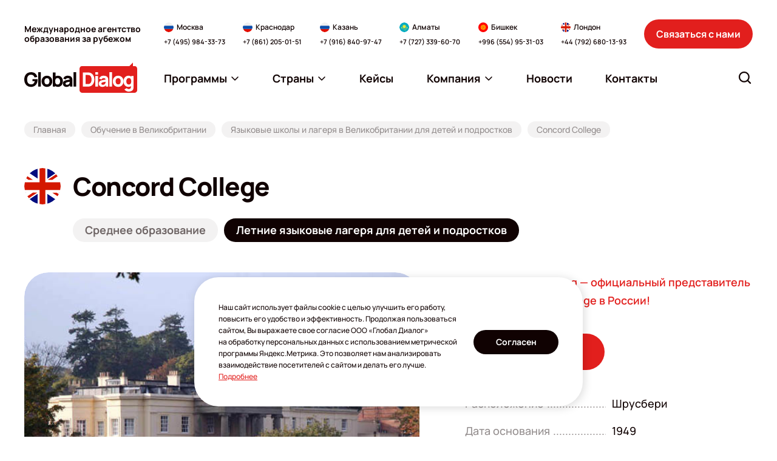

--- FILE ---
content_type: text/html; charset=UTF-8
request_url: https://www.globaldialog.ru/countries/great_britain/children_teenagers/concord-college/summer/
body_size: 31304
content:
<!DOCTYPE html>
<html itemscope lang="ru">

<head>
    <meta http-equiv="Content-Type" content="text/html; charset=utf-8"/>
    <meta name="viewport" content="width=device-width, initial-scale=1">

        <meta property="og:type" content="website">
    <meta property="og:site_name" content="globaldialog">
    <meta property="og:url" content="https://www.globaldialog.ru/countries/great_britain/children_teenagers/concord-college/summer/">

            <meta property="og:image:type" content="image/jpeg" />
                        <meta property="og:image" content="https://cdn.globaldialog.ru/_/manager/files/533/81dd1aa369/Concord_College1.jpg">
    
    <meta property="og:title" content="Летние программы Concord College для детей и подростков | Обучение в Великобритании | Глобал Диалог" />
    <meta property="og:description" content="Concord College – летние курсы английского языка для детей и подростков в возрасте от 9 до 17 лет. Изучение научных дисциплин – математики, физики, химии или биологии. Обширная развлекательная и экскурсионная программа по Великобритании." />

    <meta itemprop="image" content="https://cdn.globaldialog.ru/images/social_logo.png" />
    <meta itemprop="name" content="Летние программы Concord College для детей и подростков | Обучение в Великобритании | Глобал Диалог" />
    <meta itemprop="description" content="Concord College – летние курсы английского языка для детей и подростков в возрасте от 9 до 17 лет. Изучение научных дисциплин – математики, физики, химии или биологии. Обширная развлекательная и экскурсионная программа по Великобритании." />

        <link rel="shortcut icon" type="image/x-icon" href="/new2023/favicon.png" />

                                    <!--     <link id="cssLink9" rel="preload" as="style" href="https://fonts.googleapis.com/css?family=Open+Sans:300,300italic,400,400italic,600,600italic,700,700italic,800,800italic&subset=latin,cyrillic" onload="this.rel='stylesheet';">  -->
    
    
    
        
        <script>

        (function () {
            var domTokenListSupports = function (tokenList, token) {
                if (!tokenList || !tokenList.supports) {
                    return false;
                }
                try {
                    return tokenList.supports(token);
                } catch (e) {
                    if (e instanceof TypeError) {
                        console.log("The DOMTokenList doesn't have a supported tokens list");
                    } else {
                        console.error(e);
                    }
                }

                return false;
            };


            var link = document.getElementById('cssLink0');
            var linkSupportsPreload = link ? domTokenListSupports(link.relList, "preload") : '';

            console.log('linkSupportsPreload: ' + (linkSupportsPreload ? 'true' : 'false'));


            if (!linkSupportsPreload) {
                var loadDeferredStyles = function () {
                    var head = document.head || document.getElementsByTagName('head')[0];
                    var sheets = [
                        //'https://cdn.globaldialog.ru/css/owl.carousel.min.css',
                        //'https://cdn.globaldialog.ru/css/owl.theme.default.min.css',
                        //'https://cdn.globaldialog.ru/css/modal_new.css',
                        //'https://cdn.globaldialog.ru/css/bootstrap.min.css',
                        //'https://cdn.globaldialog.ru/css/jquery.formstyler.css',
                        //'https://cdn.globaldialog.ru/css/1.css',
                        //'https://cdn.globaldialog.ru/css/flexslider.css',
                        //'https://cdn.globaldialog.ru/css/owl.theme.default.min.css',
                        //                        'https://fonts.googleapis.com/css?family=Open+Sans:300,300italic,400,400italic,600,600italic,700,700italic,800,800italic&subset=latin,cyrillic',
                        //'https://cdn.globaldialog.ru/css/photoswipe.css',
                        //'https://cdn.globaldialog.ru/css/default-skin.css'
                    ];

                    var newLink = document.createElement('link');
                    newLink.href = 'https://fonts.gstatic.com';
                    newLink.rel = "preconnect";

                    head.appendChild(newLink);
                    sheets.forEach( function (value) {
                        var newLink = document.createElement('link');
                        newLink.href = value;
                        newLink.rel = "stylesheet";
                        newLink.type = "text/css";

                        head.appendChild(newLink);

                        console.log('new css inserted');
                    });
                };

                var raf = requestAnimationFrame || mozRequestAnimationFrame ||
                    webkitRequestAnimationFrame || msRequestAnimationFrame;
                if (raf) {
                    raf(function () {
                        window.setTimeout(loadDeferredStyles, 0);
                    });
                } else {
                    window.addEventListener('load', loadDeferredStyles);
                }
            }
        })();
    </script>

        <link rel="stylesheet" href="https://cdn.jsdelivr.net/npm/simplebar@latest/dist/simplebar.css" />
    <link rel="stylesheet" href="/new2023/css/style.css?v=14112025" type="text/css" />

    
    
                <link href="https://www.globaldialog.ru/countries/great_britain/children_teenagers/concord-college/summer/" rel="canonical">
    
            <title>Летние программы Concord College для детей и подростков | Обучение в Великобритании | Глобал Диалог</title>
    
            <meta name="description" content="Concord College – летние курсы английского языка для детей и подростков в возрасте от 9 до 17 лет. Изучение научных дисциплин – математики, физики, химии или биологии. Обширная развлекательная и экскурсионная программа по Великобритании.">
    
            <meta name="keywords" content="Concord College">
    
    <script>
        function createRequest(client_name, phone, email) {
            const xhr = new XMLHttpRequest();
            const url = '/request/request-ok/';
            const params = 'name=' + client_name + '&phone=' + phone + '&email=' + email + '&source=jivosite&special-text=' + client_name + phone + email;

            xhr.open('POST', url, true);
            xhr.setRequestHeader('Content-type', 'application/x-www-form-urlencoded');

            xhr.onreadystatechange = function() {
                if(xhr.readyState === 4) {
                    if (xhr.status === 200) {
                        console.log('jivo_onIntroduction');
                    } else {
                        createRequest(client_name, phone, email);
                    }
                }
            };

            xhr.send(params);
        }

        var lastContactInfoEmail;
        var lastContactInfoPhone;
        function jivo_onIntroduction () {
            var contactInfo = jivo_api.getContactInfo();

            if (contactInfo.email == lastContactInfoEmail || contactInfo.phone == lastContactInfoPhone) {
                return;
            }

            lastContactInfoEmail = contactInfo.email;
            lastContactInfoPhone = contactInfo.phone;

            if (contactInfo.client_name && contactInfo.email || contactInfo.phone) {
                createRequest(contactInfo.client_name, contactInfo.phone, contactInfo.email);
            }
        }
    </script>

<script>
  document.addEventListener('DOMContentLoaded', () => {
    /** init gtm after 3500 seconds - this could be adjusted */
    setTimeout(initGTM, 3500);
  });
  document.addEventListener('scroll', initGTMOnEvent);
  document.addEventListener('mousemove', initGTMOnEvent);
  document.addEventListener('touchstart', initGTMOnEvent);
  
  function initGTMOnEvent (event) {
    initGTM();
    event.currentTarget.removeEventListener(event.type, initGTMOnEvent); // remove the event listener that got triggered
  }
  
  function initGTM () {
    if (window.gtmDidInit) {
      return false;
    }
    window.gtmDidInit = true; // flag to ensure script does not get added to DOM more than once.
    const script = document.createElement('script');
    script.type = 'text/javascript';
    script.async = true;
    script.onload = () => { dataLayer.push({ event: 'gtm.js', 'gtm.start': (new Date()).getTime(), 'gtm.uniqueEventId': 0 }); } // this part ensures PageViews is always tracked
    script.src = 'https://www.googletagmanager.com/gtm.js?id=GTM-MX57DK3';
  
    document.head.appendChild(script);
  }
</script>

<script async defer src="/js/altcha.min.js" type="module"></script>

<script>
    function initCaptcha(form, f, button = null) {
        const widget = $('<altcha-widget challengeurl="/captcha-challenge" auto="onsubmit" hidefooter strings=\'{' +
            '  "error": "Проверка не пройдена. Попробуйте снова.",' +
            '  "expired": "Проверка не пройдена. Попробуйте снова.",' +
            '  "label": "Я не робот",' +
            '  "verified": "Проверка пройдена",' +
            '  "verifying": "Проверка...",' +
            '  "waitAlert": ""' +
            '}\'></altcha-widget>');


        if (!button) {
            button = form.find('button[type="submit"]') || form.find('input[type="submit"]');
        }

        if (button) {
            widget.insertBefore(button);

        } else {
            form.append(widget);
        }

        let buttonTitle = button.html();

        function disableButton() {
            button.html('Проверка...');
            button.attr('disabled', 'disabled');
        }

        function enableButton() {
            button.html(buttonTitle);
            button.removeAttr('disabled');
        }

        form.submit(function () {
            return f();
        });

        widget[0].addEventListener('statechange', (ev) => {
            // state can be: unverified, verifying, verified, error
            console.log('state:', ev.detail.state);
            if (ev.detail.state === 'verifying') {
                disableButton();
                return;
            } else if (ev.detail.state === 'verified') {
                // payload contains base64 encoded data for the server
                // console.log('payload:', ev.detail.payload);
            }

            enableButton();
        });
    }
</script>
<link rel="stylesheet" href="/css/altcha.css">

</head>
<body id="base_body">
<div class="up a-up">
    <a href="#base_body" class="a-scroll-link" title="Наверх">
        <svg width="24" height="24" viewBox="0 0 24 24" fill="none" xmlns="http://www.w3.org/2000/svg">
            <path fill-rule="evenodd" clip-rule="evenodd" d="M19.9205 16.6705C19.4812 17.1098 18.7688 17.1098 18.3295 16.6705L11.625 9.96599L4.92049 16.6705C4.48115 17.1098 3.76884 17.1098 3.3295 16.6705C2.89017 16.2312 2.89017 15.5188 3.3295 15.0795L10.8295 7.5795C11.2688 7.14016 11.9812 7.14016 12.4205 7.5795L19.9205 15.0795C20.3598 15.5188 20.3598 16.2312 19.9205 16.6705Z" fill="white"/>
        </svg>
    </a>
</div>

<!-- Google Tag Manager (noscript) -->
<!-- End Google Tag Manager (noscript) -->


    

<div id="global" class="wrapper base_body">


    <!--header-->
                <header class="header ">
        <div class="header__inner">
            <div class="header__container container">
                <div class="header__logo-wrapper">
                    <a href="/" class="header__logo logo" aria-label="Перейти на главную"><img class="logo__img" src="/new2023/img/logo.svg" width="186" height="50" alt=""></a>
                </div>
                <div class="header__description">Международное агентство образования за&nbsp;рубежом</div>
                <div class="header__contacts-wrapper">
                    <div class="header__contacts-desktop">
                        <div class="header__contacts" data-da=".js-contacts-modal-content,991.98,last">
                            <div class="contacts-block">
    <div class="contacts-block__content">
        <div class="contacts-block__location">
            <img class="contacts-block__location-lang" src="/new2023/img/flags/ru.svg" width="16" height="16" alt="" loading="lazy">
            <div class="contacts-block__location-name">Москва</div>
        </div>
        <a href="tel:+74959843373" class="contacts-block__phone">+7 (495) 984-33-73</a>
    </div>
</div>
<div class="contacts-block">
    <div class="contacts-block__content">
        <div class="contacts-block__location">
            <img class="contacts-block__location-lang" src="/new2023/img/flags/ru.svg" width="16" height="16" alt="" loading="lazy">
            <div class="contacts-block__location-name">Краснодар</div>
        </div>
        <a href="tel:+78612050151" class="contacts-block__phone">+7 (861) 205-01-51</a>
    </div>
</div>
<div class="contacts-block">
    <div class="contacts-block__content">
        <div class="contacts-block__location">
            <img class="contacts-block__location-lang" src="/new2023/img/flags/ru.svg" width="16" height="16" alt="" loading="lazy">
            <div class="contacts-block__location-name">Казань</div>
        </div>
        <a href="tel:+79168409747" class="contacts-block__phone">+7 (916) 840-97-47</a>
    </div>
</div>
<div class="contacts-block">
    <div class="contacts-block__content">
        <div class="contacts-block__location">
            <img class="contacts-block__location-lang" src="/new2023/img/flags/kz.svg" width="16" height="16" alt="" loading="lazy">
            <div class="contacts-block__location-name">Алматы</div>
        </div>
        <a href="tel:+77273396070" class="contacts-block__phone">+7 (727) 339-60-70</a>
        
    </div>
</div>
<div class="contacts-block">
    <div class="contacts-block__content">
        <div class="contacts-block__location">
            <img class="contacts-block__location-lang" src="/new2023/img/flags/kg.svg" width="16" height="16" alt="" loading="lazy">
            <div class="contacts-block__location-name">Бишкек</div>
        </div>
        <a href="tel:+996554953103" class="contacts-block__phone">+996 (554) 95-31-03</a>
    </div>
</div>
<div class="contacts-block">
    <div class="contacts-block__content">
        <div class="contacts-block__location">
            <img class="contacts-block__location-lang" src="/new2023/img/flags/gb.svg" width="16" height="16" alt="" loading="lazy">
            <div class="contacts-block__location-name">Лондон</div>
        </div>
        <a href="tel:+447926801393" class="contacts-block__phone">+44 (792) 680-13-93</a>
    </div>
</div>                        </div>
                    </div>
                    <div class="header__contacts-mobile">
                        <div class="header__contacts" data-da=".js-menu-modal-content,991.98,last">
                            <div class="contacts-block">
    <div class="contacts-block__content">
        <div class="contacts-block__location">
            <img class="contacts-block__location-lang" src="/new2023/img/flags/ru.svg" width="16" height="16" alt="" loading="lazy">
            <div class="contacts-block__location-name">Москва</div>
        </div>
        <a href="tel:+74959843373" class="contacts-block__phone">+7 (495) 984-33-73</a>
    </div>
</div>
<div class="contacts-block">
    <div class="contacts-block__content">
        <div class="contacts-block__location">
            <img class="contacts-block__location-lang" src="/new2023/img/flags/ru.svg" width="16" height="16" alt="" loading="lazy">
            <div class="contacts-block__location-name">Краснодар</div>
        </div>
        <a href="tel:+78612050151" class="contacts-block__phone">+7 (861) 205-01-51</a>
    </div>
</div>
<div class="contacts-block">
    <div class="contacts-block__content">
        <div class="contacts-block__location">
            <img class="contacts-block__location-lang" src="/new2023/img/flags/ru.svg" width="16" height="16" alt="" loading="lazy">
            <div class="contacts-block__location-name">Казань</div>
        </div>
        <a href="tel:+79168409747" class="contacts-block__phone">+7 (916) 840-97-47</a>
    </div>
</div>
<div class="contacts-block">
    <div class="contacts-block__content">
        <div class="contacts-block__location">
            <img class="contacts-block__location-lang" src="/new2023/img/flags/kz.svg" width="16" height="16" alt="" loading="lazy">
            <div class="contacts-block__location-name">Алматы</div>
        </div>
        <a href="tel:+77273396070" class="contacts-block__phone">+7 (727) 339-60-70</a>
        
    </div>
</div>
<div class="contacts-block">
    <div class="contacts-block__content">
        <div class="contacts-block__location">
            <img class="contacts-block__location-lang" src="/new2023/img/flags/kg.svg" width="16" height="16" alt="" loading="lazy">
            <div class="contacts-block__location-name">Бишкек</div>
        </div>
        <a href="tel:+996554953103" class="contacts-block__phone">+996 (554) 95-31-03</a>
    </div>
</div>
<div class="contacts-block">
    <div class="contacts-block__content">
        <div class="contacts-block__location">
            <img class="contacts-block__location-lang" src="/new2023/img/flags/gb.svg" width="16" height="16" alt="" loading="lazy">
            <div class="contacts-block__location-name">Лондон</div>
        </div>
        <a href="tel:+447926801393" class="contacts-block__phone">+44 (792) 680-13-93</a>
    </div>
</div>                        </div>
                    </div>
                </div>
                <div class="header__contact-us">
                    <button type="button" class="ui-button header__contact-us-button" data-modal-open="#modal_contact_us">Связаться с&nbsp;нами</button>
                </div>
                <div class="header__menu-and-search">
                    <button class="header__button-item header__button-item_contacts" type="button" aria-label="Открыть список контактов" data-modal-open="#modal_header_contacts">
                        <svg class="ui-icon ui-icon-phone header__button-item-icon">
                            <use  xlink:href="/new2023/img/icons.svg#phone"></use>
                        </svg>
                    </button>
                    <div class="header__menu-wrapper">
                        <div class="header__menu-desktop">
                            <nav class="menu header__menu js-menu" data-da=".js-menu-modal-content,1199,last">
                                <ul class="menu__list">
                                    <li class="menu__item menu__item_dropdown js-menu-dropdown ">
                                        <a href="javascript:" class="menu__link js-menu-link">
                                            <span>Программы</span>
                                            <svg class="ui-icon ui-icon-arrow-down menu__arrow-icon">
                                                <use  xlink:href="/new2023/img/icons.svg#arrow-down"></use>
                                            </svg>
                                        </a>
                                        <ul class="menu__submenu  js-menu-submenu" id="programList"></ul>
                                    </li> 
                                    <li class="menu__item menu__item_dropdown js-menu-dropdown " >
                                        <a href="javascript:" class="menu__link js-menu-link">
                                            <span>Страны</span>
                                            <svg class="ui-icon ui-icon-arrow-down menu__arrow-icon">
                                                <use  xlink:href="/new2023/img/icons.svg#arrow-down"></use>
                                            </svg>
                                        </a>
                                        <ul class="menu__submenu menu__submenu_countries js-menu-submenu" id="countryList"></ul>
                                    </li>

                                                    <li class="menu__item">
            <a href="/cases/" class="menu__link">
                <span>Кейсы</span>
                             </a>
                    </li>
            <li class="menu__item menu__item_dropdown js-menu-dropdown">
            <a href="#" class="menu__link  js-menu-link">
                <span>Компания</span>
                                   <svg class="ui-icon ui-icon-arrow-down menu__arrow-icon">
                    <use  xlink:href="/new2023/img/icons.svg#arrow-down"></use>
                </svg>
                            </a>
                            <ul class="menu__submenu js-menu-submenu">
                                            <li>
                            <a class="menu__submenu-link" href="/company/about/"><span>О компании</span></a>
                        </li>
                                            <li>
                            <a class="menu__submenu-link" href="/company/services/"><span>Услуги</span></a>
                        </li>
                                            <li>
                            <a class="menu__submenu-link" href="/for-clients/"><span>Клиентам</span></a>
                        </li>
                                            <li>
                            <a class="menu__submenu-link" href="/team/"><span>Наши эксперты</span></a>
                        </li>
                                            <li>
                            <a class="menu__submenu-link" href="/guestbook/"><span>Отзывы</span></a>
                        </li>
                                            <li>
                            <a class="menu__submenu-link" href="/massmedia/"><span>СМИ о нас</span></a>
                        </li>
                                            <li>
                            <a class="menu__submenu-link" href="/embassy/"><span>Визы</span></a>
                        </li>
                                            <li>
                            <a class="menu__submenu-link" href="/offers/"><span>Акции</span></a>
                        </li>
                                            <li>
                            <a class="menu__submenu-link" href="/events/"><span>Мероприятия</span></a>
                        </li>
                                            <li>
                            <a class="menu__submenu-link" href="/articles/"><span>Статьи</span></a>
                        </li>
                                            <li>
                            <a class="menu__submenu-link" href="/company/job/"><span>Вакансии</span></a>
                        </li>
                                            <li>
                            <a class="menu__submenu-link" href="/visa-cards/"><span>Карты VISA</span></a>
                        </li>
                                            <li>
                            <a class="menu__submenu-link" href="/company/agencies/"><span>Партнерская программа</span></a>
                        </li>
                                            <li>
                            <a class="menu__submenu-link" href="/company/partners/"><span>Партнеры</span></a>
                        </li>
                                    </ul>
                    </li>
            <li class="menu__item">
            <a href="/news/" class="menu__link">
                <span>Новости</span>
                             </a>
                    </li>
            <li class="menu__item">
            <a href="/office/" class="menu__link">
                <span>Контакты</span>
                             </a>
                    </li>
    
                                </ul>
                                 <script type="text/javascript">
                                    var headerCacheUrl = '/cache/header/?v=12';
                                    var programSelectorMainCacheUrl = '/cache/programSelector/?main=1&amp;v=12';
                                    var programSelectorCacheUrl = '/cache/programSelector/?v=12';

                                    var isHome = '';
                                    var showProgramSelector = false;
                                    var searchText = '';
                                    var removeChangeBlock = false;
                                    var changeModeBaseUrl = '';
                                    var additionalMaterialShowForm = false;
                                    var requestPage = false;
                                    var calculator = false;
                                    var calculator1 = false;
                                    var schoolPage = false;
                                    var popupForm = false;
                                    var checkoutFromSchool = false;
                                    var checkout = false;
                                    var requestForSubagent = false;
                                    var subagentRegistration = false;
                                    var guestBookPage = false;
                                    var cronPage = false;
                                    var eventRequest = false;
                                    var customAlertMessage = false;
                                </script>
                            </nav>
                        </div>
                        <button class="header__button-item header__button-item_menu" type="button" aria-label="Открыть меню" data-modal-open="#modal_header_menu">
                            <svg class="ui-icon ui-icon-menu header__button-item-icon">
                                <use  xlink:href="/new2023/img/icons.svg#menu"></use>
                            </svg>
                        </button>
                    </div>
                    <div class="header__search">
                        <div class="header__search-desktop">
                            <form action="/search/" class="search-form header__search-form js-search-form js-search-form-header" data-da=".js-search-modal-content,991,last">
                                <div class="search-form__backdrop js-search-form-backdrop"></div>
                                <button class="search-form__button js-search-form-button" type="button" aria-label="Открыть строку поиска" data-aria-submit="Найти">
                                    <svg class="ui-icon ui-icon-search search-form__button-icon">
                                        <use  xlink:href="/new2023/img/icons.svg#search"></use>
                                    </svg>
                                </button>
                                <div class="search-form__box js-search-form-box">
                                    <input type="text" name="text" class="ui-input search-form__input js-search-form-input" id="search-form-input" placeholder="Что вы ищите?" autocomplete="off" value="">
                                    <button type="button" class="search-form__close is-hidden" title="Очистить строку поиска" aria-label="Очистить строку поиска" id="search-form-clear">
                                        <svg class="ui-icon ui-icon-close search-form__close-icon">
                                            <use  xlink:href="/new2023/img/icons.svg#close"></use>
                                        </svg>
                                    </button>
                                </div>
                                <div class="search-form__result js-search-form-result" id="search-form-result">
                                    <div class="search-form__result-scroll simplebar" data-scrollbar>
                                        <div class="search-form__result-content is-hidden" id="search-form-result-content"></div>
                                        <div class="search-form__result-default" id="search-form-result-default"></div>
                                    </div>
                                </div>
                            </form>
                        </div>
                        <button class="header__button-item header__button-item_search js-search-modal-open" type="button" aria-label="Открыть поиск" data-modal-open="#modal_header_search">
                            <svg class="ui-icon ui-icon-search header__button-item-icon">
                                <use  xlink:href="/new2023/img/icons.svg#search"></use>
                            </svg>
                        </button>
                    </div>
                </div>
                <div class="modal modal-mobile header__menu-modal" id="modal_header_menu" aria-hidden="true" data-modal tabindex="-1">
                    <div class="modal__wrap">
                        <div class="modal__window" role="dialog" aria-modal="true" data-modal-window>
                            <div class="modal__heading">
                                <div class="modal__heading-title">Меню</div>
                            </div>
                            <div class="modal__content">
                                <div class="js-menu-modal-content"></div>
                            </div>
                            <button type="button" class="modal__close" title="Закрыть меню" aria-label="Закрыть меню" data-modal-close>
                                <svg class="ui-icon ui-icon-close modal__close-icon">
                                    <use  xlink:href="/new2023/img/icons.svg#close"></use>
                                </svg>
                            </button>
                        </div>
                    </div>
                </div>
                <div class="modal modal-mobile" id="modal_header_contacts" aria-hidden="true" data-modal tabindex="-1">
                    <div class="modal__wrap">
                        <div class="modal__window" role="dialog" aria-modal="true" data-modal-window>
                            <div class="modal__heading">
                                <div class="modal__heading-title">Контакты офисов</div>
                            </div>
                            <div class="modal__content">
                                <div class="js-contacts-modal-content"></div>
                            </div>
                            <button type="button" class="modal__close js-contacts-close" title="Закрыть список контактов" aria-label="Закрыть список контактов" data-modal-close>
                                <svg class="ui-icon ui-icon-close modal__close-icon">
                                    <use  xlink:href="/new2023/img/icons.svg#close"></use>
                                </svg>
                            </button>
                        </div>
                    </div>
                </div>
                <div class="modal modal-mobile" id="modal_header_search" aria-hidden="true" data-modal tabindex="-1">
                    <div class="modal__wrap">
                        <div class="modal__window" role="dialog" aria-modal="true" data-modal-window>
                            <div class="modal__heading">
                                <div class="modal__heading-title">Поиск по сайту</div>
                            </div>
                            <div class="modal__content">
                                <div class="js-search-modal-content"></div>
                            </div>
                            <button type="button" class="modal__close js-search-close" title="Закрыть поиск" aria-label="Закрыть поиск" data-modal-close>
                                <svg class="ui-icon ui-icon-close modal__close-icon">
                                    <use  xlink:href="/new2023/img/icons.svg#close"></use>
                                </svg>
                            </button>
                        </div>
                    </div>
                </div>
            </div>
        </div>
    </header>
<!--/header-->        <!--/header-->

    <!--content-->
    <main class="main">
                                    
    <div class="breadcrumbs">
        <div class="container">
            <ul class="breadcrumbs__list">
                <li class="breadcrumbs__item">
                    <a href="/" class="breadcrumbs__link"><span>Главная</span></a>
                </li>
                <li class="breadcrumbs__item">
                    <a href="/countries/great_britain/" class="breadcrumbs__link"><span>Обучение в Великобритании</span></a>
                </li>
                <li class="breadcrumbs__item">
                    <a href="/countries/great_britain/children_teenagers/" class="breadcrumbs__link"><span>Языковые школы и лагеря в Великобритании для детей и подростков</span></a>
                </li>
                <li class="breadcrumbs__item">
                    <span class="breadcrumbs__link">Concord College </span>
                </li>
            </ul>
        </div>
    </div>

    <section class="section college">
        <div class="container">
            <div class="heading heading_college">
	            <div class="heading__row">
                                        <img class="heading__lang" src="https://cdn.globaldialog.ru/_/manager/files/5a2/56176c03d4/uk.svg" width="60" height="60" alt="" loading="lazy">
                                        <div class="heading__content">
                        <h1 class="heading__title">Concord College </h1>
                                                      <div class="tab-menu heading__tab-menu">
                                <div class="tab-menu__list">
                                                                                                                                                            <a href="/countries/great_britain/secondary_education/concord-college/" class="tab-menu__item">Среднее образование</a>
                                                                                                                                                            <a href="/countries/great_britain/children_teenagers/concord-college/summer/" class="tab-menu__item is-active">Летние языковые лагеря для детей и подростков</a>
                                                                    </div>
                              </div>
                        				    </div>
			    </div>
            </div>
            <div class="college__first-row">
                <div class="college__slider-wrapper">
                    <div class="college__slider swiper js-slider-college">
                        <div class="swiper-wrapper">
                                                                                                                                                                                                                                                                                                                                                                                                                                                                                         
                                                                                
                                        <a href="https://cdn.globaldialog.ru/_/manager/files/533/81dd1aa369/Concord_College1.jpg" 
                                        data-fancybox="main-gallery-52595ea4140ba0ee710001fc" data-thumb="https://cdn.globaldialog.ru/_/manager/files/533/81dd1aa369/Concord_College1_c200x200.jpg" data-caption="Здание школы Concord College"
                                        class="college__slider-item swiper-slide">
                                            <div class="college__slider-image-box">
                                                <img class="college__slider-image lazy" data-src="https://cdn.globaldialog.ru/_/manager/files/533/81dd1aa369/Concord_College1_r667x570.jpg" width="720" height="550" alt="Здание школы Concord College">
                                            </div>
                                        </a>
                                                                                                                                                                                                                                                                                                                                                                                                                                                                                                                                                             
                                                                                
                                        <a href="https://cdn.globaldialog.ru/_/manager/files/533/81dd1aa81b/Concord_College2.jpg" 
                                        data-fancybox="main-gallery-52595ea4140ba0ee710001fc" data-thumb="https://cdn.globaldialog.ru/_/manager/files/533/81dd1aa81b/Concord_College2_c200x200.jpg" data-caption="Учащиеся Concord College"
                                        class="college__slider-item swiper-slide">
                                            <div class="college__slider-image-box">
                                                <img class="college__slider-image lazy" data-src="https://cdn.globaldialog.ru/_/manager/files/533/81dd1aa81b/Concord_College2_r667x570.jpg" width="720" height="550" alt="Учащиеся Concord College">
                                            </div>
                                        </a>
                                                                                                                                                                                                                                                                                                                                                                                                                                                                                                                                                             
                                                                                
                                        <a href="https://cdn.globaldialog.ru/_/manager/files/533/81dd1aaba3/Concord_College3.jpg" 
                                        data-fancybox="main-gallery-52595ea4140ba0ee710001fc" data-thumb="https://cdn.globaldialog.ru/_/manager/files/533/81dd1aaba3/Concord_College3_c200x200.jpg" data-caption="Учащиеся Concord College"
                                        class="college__slider-item swiper-slide">
                                            <div class="college__slider-image-box">
                                                <img class="college__slider-image lazy" data-src="https://cdn.globaldialog.ru/_/manager/files/533/81dd1aaba3/Concord_College3_r667x570.jpg" width="720" height="550" alt="Учащиеся Concord College">
                                            </div>
                                        </a>
                                                                                                                                                                                                                                                                                                                                                                                                                                                                                                                                                             
                                                                                
                                        <a href="https://cdn.globaldialog.ru/_/manager/files/533/81dd1aaf29/Concord_College4.jpg" 
                                        data-fancybox="main-gallery-52595ea4140ba0ee710001fc" data-thumb="https://cdn.globaldialog.ru/_/manager/files/533/81dd1aaf29/Concord_College4_c200x200.jpg" data-caption="Учащиеся Concord College"
                                        class="college__slider-item swiper-slide">
                                            <div class="college__slider-image-box">
                                                <img class="college__slider-image lazy" data-src="https://cdn.globaldialog.ru/_/manager/files/533/81dd1aaf29/Concord_College4_r667x570.jpg" width="720" height="550" alt="Учащиеся Concord College">
                                            </div>
                                        </a>
                                                                                                                                                                                                                                                                                                                                                                                                                                                                                                                                                             
                                                                                
                                        <a href="https://cdn.globaldialog.ru/_/manager/files/533/81dd1ab2e9/Concord_College5.jpg" 
                                        data-fancybox="main-gallery-52595ea4140ba0ee710001fc" data-thumb="https://cdn.globaldialog.ru/_/manager/files/533/81dd1ab2e9/Concord_College5_c200x200.jpg" data-caption="Учащиеся Concord College на занятиях"
                                        class="college__slider-item swiper-slide">
                                            <div class="college__slider-image-box">
                                                <img class="college__slider-image lazy" data-src="https://cdn.globaldialog.ru/_/manager/files/533/81dd1ab2e9/Concord_College5_r667x570.jpg" width="720" height="550" alt="Учащиеся Concord College на занятиях">
                                            </div>
                                        </a>
                                                                                                                                                                                                                                                                                                                                                                                                                                                                                                                                                             
                                                                                
                                        <a href="https://cdn.globaldialog.ru/_/manager/files/533/81dd1ab654/Concord_College6.jpg" 
                                        data-fancybox="main-gallery-52595ea4140ba0ee710001fc" data-thumb="https://cdn.globaldialog.ru/_/manager/files/533/81dd1ab654/Concord_College6_c200x200.jpg" data-caption="Занятия музыкой в Concord College"
                                        class="college__slider-item swiper-slide">
                                            <div class="college__slider-image-box">
                                                <img class="college__slider-image lazy" data-src="https://cdn.globaldialog.ru/_/manager/files/533/81dd1ab654/Concord_College6_r667x570.jpg" width="720" height="550" alt="Занятия музыкой в Concord College">
                                            </div>
                                        </a>
                                                                                                                                                                                                                                                                                                                                                                                                                                                                                                                                                             
                                                                                
                                        <a href="https://cdn.globaldialog.ru/_/manager/files/533/81dd1ab98c/Concord_College7.jpg" 
                                        data-fancybox="main-gallery-52595ea4140ba0ee710001fc" data-thumb="https://cdn.globaldialog.ru/_/manager/files/533/81dd1ab98c/Concord_College7_c200x200.jpg" data-caption="Занятия баскетболом в Concord College"
                                        class="college__slider-item swiper-slide">
                                            <div class="college__slider-image-box">
                                                <img class="college__slider-image lazy" data-src="https://cdn.globaldialog.ru/_/manager/files/533/81dd1ab98c/Concord_College7_r667x570.jpg" width="720" height="550" alt="Занятия баскетболом в Concord College">
                                            </div>
                                        </a>
                                                                                                                                                                                                                                                                                                                                                                                                                                                                                                                                                             
                                                                                
                                        <a href="https://cdn.globaldialog.ru/_/manager/files/533/81dd1abce7/Concord_College8.jpg" 
                                        data-fancybox="main-gallery-52595ea4140ba0ee710001fc" data-thumb="https://cdn.globaldialog.ru/_/manager/files/533/81dd1abce7/Concord_College8_c200x200.jpg" data-caption="Учащиеся Concord College на занятиях водным спортом"
                                        class="college__slider-item swiper-slide">
                                            <div class="college__slider-image-box">
                                                <img class="college__slider-image lazy" data-src="https://cdn.globaldialog.ru/_/manager/files/533/81dd1abce7/Concord_College8_r667x570.jpg" width="720" height="550" alt="Учащиеся Concord College на занятиях водным спортом">
                                            </div>
                                        </a>
                                                                                                                                                                                                                                                                                                                                                                                                                                                                                                                                                                                                                                                                                                                                                                                                                                                                                                                            
                        </div>
    
                        <div class="college__slider-pagination swiper-pagination js-slider-college-pagination"></div>

                        <button type="button" class="swiper-button-prev college__slider-prev js-slider-college-prev" aria-label="Пролистнуть фотографии влево">
                            <svg class="ui-icon ui-icon-arrow">
                            <use  xlink:href="/new2023/img/icons.svg#arrow"></use>
                        </svg>
                        </button>
                        <button type="button" class="swiper-button-next college__slider-next js-slider-college-next" aria-label="Пролистнуть фотографии вправо">
                            <svg class="ui-icon ui-icon-arrow">
                            <use  xlink:href="/new2023/img/icons.svg#arrow"></use>
                        </svg>
                        </button>
                    </div>
                </div>
                <div class="college__info">
                                            <div class="college__representative">
                            <img class="college__representative-image" src="/new2023/img/college/discount.png" srcset="/new2023/img/college/discount@2x.png 2x" width="64" height="61" alt="">  

                            <div class="college__representative-text">Global Dialog&nbsp;&mdash; официальный представитель Concord College  в&nbsp;России!</div>
                        </div>
                                        <div class="college__request">
                        <a href="#" class="ui-button college__request-button" id="checkout-button-from-school">Оформить заявку</a>
                         <form id="checkout-form-from-school" method="post" action="/request/">
                            <input type="hidden" name="school" value="52595ea4140ba0ee710001fc"/>
                            <input type="hidden" name="school-program" value="525e9d8b140ba0cc1c00013a"/>
                            <input type="hidden" name="action" value="checkoutFromSchool"/>
                        </form>
                    </div>
                    <div class="parameters college__parameters">
                                              <div class="parameters__item">
                            <div class="parameters__name">
                                <span>Расположение</span>
                            </div>
                            <div class="parameters__value">Шрусбери</div>
                        </div>
                        
                                                      <div class="parameters__item">
                            <div class="parameters__name">
                                <span>Дата основания</span>
                            </div>
                            <div class="parameters__value">1949</div>
                        </div>
                        
                                                     <div class="parameters__item">
                            <div class="parameters__name">
                                <span>Возраст студентов</span>
                            </div>
                            <div class="parameters__value">от 11 до 16 лет</div>
                        </div>
                        
                                                    <div class="parameters__item">
                                <div class="parameters__name">
                                    <span>Тип проживания</span>
                                </div>
                                <div class="parameters__value">
                                                                                                                                                    Резиденция
                                                                                                    </div>
                            </div>
                        
                                                    
                            <div class="parameters__item">
                                <div class="parameters__name">
                                    <span>Тип программ</span>
                                </div>
                                <div class="parameters__value">
                                                                                                                        Стандартный курс<span class="separate">,</span>
                                                                                                                                                                Язык + Предметы<span class="separate">,</span>
                                                                                                            </div>
                            </div>
                                                
                            
                            <div class="parameters__item">
                                <div class="parameters__name">
                                    <span>Даты курсов</span>
                                </div>
                                <div class="parameters__value">01.07.2026 – 03.08.2026</div>
                            </div>
                        
                         
                        
                         
                        
                         
                                                       <div class="parameters__item">
                                <div class="parameters__name">
                                    <span>Язык обучения</span>
                                </div>
                                <div class="parameters__value">
                                                                            Английский<span class="separate">,</span>
                                                                    </div>
                            </div>
                                            </div>
                </div>
            </div>
            <div class="college__second-row main-content">
                <div class="college__content">
                    <div class="college__tabs tabs" data-tabs>
                        <div class="tab-menu college__tabs-menu tabs__menu" data-tabs-menu>
                            <div class="tab-menu__list">
                                <button type="button" class="tab-menu__item  is-active" data-tabs-item="tab_description">     
                                    <span>Описание</span>
                                </button>
                                
                                                                    <button type="button" class="tab-menu__item" data-tabs-item="tab_calc">
                                        <span>Калькулятор</span>
                                    </button>
                                                                   
                                                                     <button type="button" class="tab-menu__item" data-tabs-item="tab_photo">
                                        <span>Фото</span>
                                    </button>
                                
                                 
                                                                    <button type="button" class="tab-menu__item" data-tabs-item="tab_articles">
                                    <span>Статьи</span>
                                </button>
                                
                               

                             

                                                              </div>
                        </div>
                        <div class="tabs__content">
                            <div class="tabs__pane is-active" data-tabs-pane="tab_description">
                                <div class="college__description description">
                                    <div class="college__map">
                                        <div class="college__map-box">  
                                            <iframe id="mapIframe" width="300" height="300" frameborder="0" scrolling="no" marginheight="0" marginwidth="0"></iframe>
                <script type="text/javascript">
                    function initSchoolMap() {
                        var mapIframe = document.getElementById("mapIframe");
                        if (mapIframe) {
                            var mapContainer = mapIframe.parentNode;
                            mapContainer.innerHTML = "<iframe width=\"300\" height=\"300\" frameborder=\"0\" scrolling=\"no\" marginheight=\"0\" marginwidth=\"0\" src=\"https://maps.google.com/maps?f=q&amp;source=s_q&amp;hl=ru&amp;geocode=&amp;q=Concord+College,+Shrewsbury,+United+Kingdom&amp;aq=0&amp;oq=Concord+College+&amp;sll=37.0625,-95.677068&amp;sspn=61.840212,135.263672&amp;ie=UTF8&amp;hq=Concord+College,&amp;hnear=%D0%A8%D1%80%D1%83%D1%81%D0%B1%D0%B5%D1%80%D0%B8,+%D0%A8%D1%80%D0%BE%D0%BF%D1%88%D0%B8%D1%80,+%D0%92%D0%B5%D0%BB%D0%B8%D0%BA%D0%BE%D0%B1%D1%80%D0%B8%D1%82%D0%B0%D0%BD%D0%B8%D1%8F&amp;t=m&amp;ll=52.614306,-2.687531&amp;spn=0.125075,0.205994&amp;z=11&amp;iwloc=A&amp;output=embed\"></iframe>";
                        }
                    }
                    window.onload = function () {
                        window.addEventListener('scroll', function () {
                            initSchoolMap();
                        });
                    };
                </script>
                                        </div>
                                    </div>
                                    
                                     <p><strong>Concord College</strong> &ndash; это международная школа-интернат, которая существует уже более 50 лет и неизменно славится высочайшими стандартами образования. Учебное заведение расположено на живописной парковой территории среди зелёных садов и аккуратных аллей. Особое очарование школе придаёт элегантная архитектура её зданий. Выполненные из белого камня в грациозном колониальном стиле, они больше походят на богатый особняк или загородную резиденцию знатных особ. Вокруг Concord College раскинулись зелёные луга и леса, что дарит пленительное чувство единения с природой. Общая атмосфера школы как нельзя лучше способствует продуктивному обучению и приятному отдыху.</p>
<p>Учебное заведение недаром называется международным: на программах среднего образования здесь учатся представители 50 наций, а в летнее время в Concord College приезжают изучать английский язык ребятишки со всего света. Чуткая забота о воспитанниках, потрясающая инфраструктура, внимание к потребностям каждого ученика и бесспорный профессионализм педагогов делают обучение в этой школе незабываемым как для слушателей долгосрочных, так и краткосрочных программ.</p>
<p>Школа расположена в самом сердце Великобритании, недалеко от границы с Уэльсом. От ближайшего городка &ndash; <strong>Шрусбери</strong>, Concord College отделяет всего 10 километров. Местность, в которой находится учебное заведение, признана одним из наиболее живописных уголков страны.</p>
<p>Кампус располагает всем необходимым для академического развития, спорта или творчества. Школа оснащена современными классными комнатами, спортивными площадками, теннисными кортами, полями для футбола и других игр с мячом, также на её территории находится подогреваемый бассейн и даже площадка для занятий альпинизмом. Для студентов, увлекающихся искусством, был создан театр, где ребята с удовольствием ставят пьесы и дают музыкальные представления.</p>

                                      

                                                                                                                <h2 id="schoolProgram1">Летние языковые программы для детей и подростков</h2>
                                        <div class="article-content ">
                                            <p><p>Кампус Concord College располагает всем необходимым для занятий английским языком, наукой, спортом или творчеством. Школа оснащена современными классными комнатами, спортивными площадками, теннисными кортами, полями для игры в футбол и теннис, также на территории учебного центра находится подогреваемый бассейн и даже площадка для занятий альпинизмом. Для студентов, увлекающихся искусством, был создан театр для постановки пьес и музыкальных выступлений. В вечернее время в этом помещении устраиваются кинопоказы.</p>
<h3>&laquo;English Summer / STEM Summer&raquo;<strong><br></strong></h3>
<ul>
<li>22.5 часа английского языка в неделю в классе;</li>
<li>Возраст: 11-16 лет;</li>
<li>До 12 человек в группе;</li>
<li>Минимальный уровень английского: Beginner;</li>
<li>General Study: English или Science&nbsp;</li>
</ul>
<p>Главной особенностью данной программы является комбинирование базового курса английского языка или занятий по биологии, химии, физики и непосредственное использование его на занятиях &laquo;активным английским&raquo;. Таким образом, изучение грамматики и совершенствование основных языковых навыков гармонично сочетается с факультативами по интересным ученикам темам. Студенты могут выбрать два направления для дополнительных занятий из множества предложенных вариантов. После утренних занятий ребята могут посвятить свое время изучению музыки, искусству, кулинарии, веб-дизайна,&nbsp; основ фотографии, спортивным секциям, оттачиванию театрального мастерства и многим другим увлекательным предметам.</p>
<p><strong>Даты проведения программ в 2026 году: </strong></p>
<p>English Summer - 01.07.2026 - 15.07.2026</p>
<p>STEM Summer - 20.07.2026 - 03.08.2026</p>
<h3>&laquo;Humanities Summer&raquo;</h3>
<ul>
<li>21.5 час английского языка в неделю в классе;</li>
<li>Возраст: 13-16 лет;</li>
<li>До 15 человек в группе;</li>
<li>Минимальный уровень английского: Beginner;</li>
<li>Academic Projects: Art &amp; Design, History and Cultural Studies, Global Leaders, Business Ventures, Environmental Action&nbsp;</li>
</ul>
<p>Concord College обладает впечатляющим опытом обучения юных студентов естественным наукам и математике. Для максимальной вовлеченности ребят в процесс изучения предметов, школа применяет практический подход к работе, используя для этого 3 современно оборудованных лаборатории. Главной задачей курса является не только передача знаний по конкретной дисциплине, но и стремление сделать учебный процесс как можно более увлекательным и интересным.</p>
<p><strong>Даты проведения программ в 2026 году: 20.07.2026 - 03.08.2026</strong></p>
<p>Студенты, увлекающиеся спортом, могут выбрать одну из <strong>дополнительных секций</strong>, курируемых профессиональными тренерами. Выбор возможен из следующего списка:</p>
<ul>
<li>Гольф;</li>
<li>Теннис;</li>
<li>Верховая езда;</li>
<li>Курсы оказания первой помощи;</li>
</ul>
<p>Стоимость дополнительных факультативов не включена в основную стоимость курса. Количество мест ограничено.</p></p>
                                        </div>
                                                                                                                    <h2 id="schoolProgram2">Типовое расписание недели</h2>
                                        <div class="article-content ">
                                            <p><table border="1" width="100%" cellspacing="0" cellpadding="5">
<tbody>
<tr>
<td>&nbsp;</td>
<td align="center"><strong>Понедельник</strong></td>
<td align="center"><strong>Вторник</strong></td>
<td align="center"><strong>Среда</strong></td>
<td align="center"><strong>Четверг</strong></td>
<td align="center"><strong>Пятница</strong></td>
<td align="center"><strong>Суббота</strong></td>
<td align="center"><strong>Воскресенье</strong></td>
</tr>
<tr>
<td align="center">09:00</td>
<td colspan="5" align="center">Первый урок</td>
<td rowspan="10" align="center">Экскурсия на целый день</td>
<td align="center">Завтрак</td>
</tr>
<tr>
<td align="center">09:45</td>
<td colspan="5" align="center">Второй урок</td>
<td rowspan="4" align="center">Отдых</td>
</tr>
<tr>
<td align="center">10:30</td>
<td colspan="5" align="center">Перерыв</td>
</tr>
<tr>
<td align="center">11:00</td>
<td colspan="5" align="center">Третий урок</td>
</tr>
<tr>
<td align="center">11:45</td>
<td colspan="5" align="center">Четвертый урок</td>
</tr>
<tr>
<td align="center">12:30</td>
<td colspan="5" align="center">Ланч</td>
<td align="center">Ланч</td>
</tr>
<tr>
<td align="center">13:45</td>
<td align="center">Пятый урок</td>
<td align="center">Пятый урок</td>
<td rowspan="4" align="center">Экскурсия в Шрусбери</td>
<td align="center">Пятый урок</td>
<td align="center">Пятый урок</td>
<td rowspan="4" align="center">Отдых</td>
</tr>
<tr>
<td align="center">14:15</td>
<td align="center">Шестой урок</td>
<td align="center">Шестой урок</td>
<td align="center">Шестой урок</td>
<td align="center">Шестой урок</td>
</tr>
<tr>
<td align="center">15:00</td>
<td align="center">Дневное чаепитие</td>
<td align="center">Дневное чаепитие</td>
<td align="center">Дневное чаепитие</td>
<td align="center">Дневное чаепитие</td>
</tr>
<tr>
<td align="center">16:00</td>
<td align="center">Отдых</td>
<td align="center">Отдых</td>
<td align="center">Отдых</td>
<td align="center">Отдых</td>
</tr>
<tr>
<td align="center">18:30</td>
<td colspan="5" align="center">Ужин</td>
<td align="center">Ужин, дополнительные мероприятия</td>
<td align="center">Ужин</td>
</tr>
<tr>
<td align="center">19:15</td>
<td colspan="5" align="center">Вечерние мероприятия</td>
<td align="center">Дискотека</td>
<td align="center">Вечерние мероприятия</td>
</tr>
</tbody>
</table></p>
                                        </div>
                                                                                                                    <h2 id="schoolProgram3">Проживание и питание</h2>
                                        <div class="article-content ">
                                            <p><p>Ученики размещаются на территории <strong>школьной резиденции</strong> в уютных комнатах, рассчитанных на 1 человека. Удобства для младших школьников предназначены на несколько человек, для страших школьников удобства индивидуальные. Мальчики и девочки проживают на разных этажах или в разных корпусах резиденции. Все время вместе с ребятами находится представитель Concord College, который не просто присматривает за ними, но и готов принять активное участие в улаживании всех бытовых сложностей. На территории резиденции имеется бесплатная прачечная, Wi-Fi доступ к Интернету и зона отдыха с компьютерами.</p>
<p>Питание осуществляется по принципу <strong>полного пансиона</strong>. Работники студенческой столовой всегда следят за тем, чтобы на стол к воспитанникам школы попадала только здоровая и питательная пища. Для студентов, у которых существуют ограничения или какие-либо особенности в питании, создается отдельное меню, удовлетворяющее всем необходимым требованиям. В дни рождения, ребята получают праздничный торт, которым они могут поделиться с новыми друзьями.</p></p>
                                        </div>
                                                                                                                    <h2 id="schoolProgram4">Экскурсии и развлечения</h2>
                                        <div class="article-content ">
                                            <p><p>В школе созданы все необходимые условия для увлекательного и полезного отдыха. Ребята смогут выбрать подходящие занятия из широкого списка секций:</p>
<ul>
<li>Спортивные игры: бадминтон, теннис, футбол, плавание, легкая атлетика;</li>
<li>Творческие уроки: занятия музыкой, театральное мастерство, ремёсла;</li>
<li>Вечерние развлечения: дискотеки, киновечера, театральные представления.</li>
</ul>
<p>Сотрудники школы Concord College еженедельно организуют спортивные мероприятия и образовательные экскурсии. Ребят ждут увлекательные занятия скалолазанием, пешие горные прогулки, спуск по рекам на байдарках. Помимо спортивно ориентированных поездок, существует множество экскурсий, проводимых в рамках культурно-образовательной части программы. Каждую среду совершается поездка в Шрусбери, а по выходным ученикам предоставляется возможность своими глазами увидеть такие орода, как Честер, Манчестер, Кардиф. Кроме этого ребят ждет целый день в поражающем своим разнообразием и размером парке развлечений Элтон Тауэрс.</p></p>
                                        </div>
                                                                                                                    <h2 id="schoolProgram5">В стоимость включено</h2>
                                        <div class="article-content ">
                                            <p><ul>
<li>обучение,</li>
<li>проживание в резиденции (1-местное),</li>
<li>питание &ndash; полный пансион,</li>
<li>встреча и проводы в аэропорт Хитроу в дни заезда или отъезда (прилет с 10:30 до 16:00, отлет с 10:30 до 15:00), в аэропорт Манчестер (прилет с 8.00 до 15.00, отлет с 8.00 до 15.00)</li>
<li>экскурсии: 1 экскурсия на целый день в неделю и 2 экскурсии на полдня в неделю</li>
<li>культурно-спортивная программа,</li>
<li>учебные материалы,</li>
<li>услуги прачечной один раз в неделю,</li>
<li>уборка спален и смена постельного белья</li>
</ul></p>
                                        </div>
                                                                            
                                                                                                        </div>
                            </div>
                            
                                                            <div class="tabs__pane" data-tabs-pane="tab_photo">
                                    <div class="college__gallery">
                                                                                                                                                                                                                                                                                                                                                                                                                                                                                                                                            
                                                <a 
                                                data-fancybox="gallery-52595ea4140ba0ee710001fc" data-thumb="https://cdn.globaldialog.ru/_/manager/files/533/81dd1aa369/Concord_College1_c200x200.jpg" data-caption="Здание школы Concord College"
                                                class="gallery-item college__gallery-item"
                                                 href="https://cdn.globaldialog.ru/_/manager/files/533/81dd1aa369/Concord_College1.jpg">
                                                    <div class="gallery-item__inner">
                                                        <img class="gallery-item__image lazy" data-src="https://cdn.globaldialog.ru/_/manager/files/533/81dd1aa369/Concord_College1_r280x210.jpg" width="280" height="210" alt="Здание школы Concord College" loading="lazy">
                                                        <svg class="ui-icon ui-icon-search gallery-item__icon">
                                                            <use  xlink:href="/new2023/img/icons.svg#search"></use>
                                                        </svg>
                                                    </div>
                                                </a>
                                                                                                                                                                                                                                                                                                                                                                                                                                                                                                                                                                                        
                                                <a 
                                                data-fancybox="gallery-52595ea4140ba0ee710001fc" data-thumb="https://cdn.globaldialog.ru/_/manager/files/533/81dd1aa81b/Concord_College2_c200x200.jpg" data-caption="Учащиеся Concord College"
                                                class="gallery-item college__gallery-item"
                                                 href="https://cdn.globaldialog.ru/_/manager/files/533/81dd1aa81b/Concord_College2.jpg">
                                                    <div class="gallery-item__inner">
                                                        <img class="gallery-item__image lazy" data-src="https://cdn.globaldialog.ru/_/manager/files/533/81dd1aa81b/Concord_College2_r280x210.jpg" width="280" height="210" alt="Учащиеся Concord College" loading="lazy">
                                                        <svg class="ui-icon ui-icon-search gallery-item__icon">
                                                            <use  xlink:href="/new2023/img/icons.svg#search"></use>
                                                        </svg>
                                                    </div>
                                                </a>
                                                                                                                                                                                                                                                                                                                                                                                                                                                                                                                                                                                        
                                                <a 
                                                data-fancybox="gallery-52595ea4140ba0ee710001fc" data-thumb="https://cdn.globaldialog.ru/_/manager/files/533/81dd1aaba3/Concord_College3_c200x200.jpg" data-caption="Учащиеся Concord College"
                                                class="gallery-item college__gallery-item"
                                                 href="https://cdn.globaldialog.ru/_/manager/files/533/81dd1aaba3/Concord_College3.jpg">
                                                    <div class="gallery-item__inner">
                                                        <img class="gallery-item__image lazy" data-src="https://cdn.globaldialog.ru/_/manager/files/533/81dd1aaba3/Concord_College3_r280x210.jpg" width="280" height="210" alt="Учащиеся Concord College" loading="lazy">
                                                        <svg class="ui-icon ui-icon-search gallery-item__icon">
                                                            <use  xlink:href="/new2023/img/icons.svg#search"></use>
                                                        </svg>
                                                    </div>
                                                </a>
                                                                                                                                                                                                                                                                                                                                                                                                                                                                                                                                                                                        
                                                <a 
                                                data-fancybox="gallery-52595ea4140ba0ee710001fc" data-thumb="https://cdn.globaldialog.ru/_/manager/files/533/81dd1aaf29/Concord_College4_c200x200.jpg" data-caption="Учащиеся Concord College"
                                                class="gallery-item college__gallery-item"
                                                 href="https://cdn.globaldialog.ru/_/manager/files/533/81dd1aaf29/Concord_College4.jpg">
                                                    <div class="gallery-item__inner">
                                                        <img class="gallery-item__image lazy" data-src="https://cdn.globaldialog.ru/_/manager/files/533/81dd1aaf29/Concord_College4_r280x210.jpg" width="280" height="210" alt="Учащиеся Concord College" loading="lazy">
                                                        <svg class="ui-icon ui-icon-search gallery-item__icon">
                                                            <use  xlink:href="/new2023/img/icons.svg#search"></use>
                                                        </svg>
                                                    </div>
                                                </a>
                                                                                                                                                                                                                                                                                                                                                                                                                                                                                                                                                                                        
                                                <a 
                                                data-fancybox="gallery-52595ea4140ba0ee710001fc" data-thumb="https://cdn.globaldialog.ru/_/manager/files/533/81dd1ab2e9/Concord_College5_c200x200.jpg" data-caption="Учащиеся Concord College на занятиях"
                                                class="gallery-item college__gallery-item"
                                                 href="https://cdn.globaldialog.ru/_/manager/files/533/81dd1ab2e9/Concord_College5.jpg">
                                                    <div class="gallery-item__inner">
                                                        <img class="gallery-item__image lazy" data-src="https://cdn.globaldialog.ru/_/manager/files/533/81dd1ab2e9/Concord_College5_r280x210.jpg" width="280" height="210" alt="Учащиеся Concord College на занятиях" loading="lazy">
                                                        <svg class="ui-icon ui-icon-search gallery-item__icon">
                                                            <use  xlink:href="/new2023/img/icons.svg#search"></use>
                                                        </svg>
                                                    </div>
                                                </a>
                                                                                                                                                                                                                                                                                                                                                                                                                                                                                                                                                                                        
                                                <a 
                                                data-fancybox="gallery-52595ea4140ba0ee710001fc" data-thumb="https://cdn.globaldialog.ru/_/manager/files/533/81dd1ab654/Concord_College6_c200x200.jpg" data-caption="Занятия музыкой в Concord College"
                                                class="gallery-item college__gallery-item"
                                                 href="https://cdn.globaldialog.ru/_/manager/files/533/81dd1ab654/Concord_College6.jpg">
                                                    <div class="gallery-item__inner">
                                                        <img class="gallery-item__image lazy" data-src="https://cdn.globaldialog.ru/_/manager/files/533/81dd1ab654/Concord_College6_r280x210.jpg" width="280" height="210" alt="Занятия музыкой в Concord College" loading="lazy">
                                                        <svg class="ui-icon ui-icon-search gallery-item__icon">
                                                            <use  xlink:href="/new2023/img/icons.svg#search"></use>
                                                        </svg>
                                                    </div>
                                                </a>
                                                                                                                                                                                                                                                                                                                                                                                                                                                                                                                                                                                        
                                                <a 
                                                data-fancybox="gallery-52595ea4140ba0ee710001fc" data-thumb="https://cdn.globaldialog.ru/_/manager/files/533/81dd1ab98c/Concord_College7_c200x200.jpg" data-caption="Занятия баскетболом в Concord College"
                                                class="gallery-item college__gallery-item"
                                                 href="https://cdn.globaldialog.ru/_/manager/files/533/81dd1ab98c/Concord_College7.jpg">
                                                    <div class="gallery-item__inner">
                                                        <img class="gallery-item__image lazy" data-src="https://cdn.globaldialog.ru/_/manager/files/533/81dd1ab98c/Concord_College7_r280x210.jpg" width="280" height="210" alt="Занятия баскетболом в Concord College" loading="lazy">
                                                        <svg class="ui-icon ui-icon-search gallery-item__icon">
                                                            <use  xlink:href="/new2023/img/icons.svg#search"></use>
                                                        </svg>
                                                    </div>
                                                </a>
                                                                                                                                                                                                                                                                                                                                                                                                                                                                                                                                                                                        
                                                <a 
                                                data-fancybox="gallery-52595ea4140ba0ee710001fc" data-thumb="https://cdn.globaldialog.ru/_/manager/files/533/81dd1abce7/Concord_College8_c200x200.jpg" data-caption="Учащиеся Concord College на занятиях водным спортом"
                                                class="gallery-item college__gallery-item"
                                                 href="https://cdn.globaldialog.ru/_/manager/files/533/81dd1abce7/Concord_College8.jpg">
                                                    <div class="gallery-item__inner">
                                                        <img class="gallery-item__image lazy" data-src="https://cdn.globaldialog.ru/_/manager/files/533/81dd1abce7/Concord_College8_r280x210.jpg" width="280" height="210" alt="Учащиеся Concord College на занятиях водным спортом" loading="lazy">
                                                        <svg class="ui-icon ui-icon-search gallery-item__icon">
                                                            <use  xlink:href="/new2023/img/icons.svg#search"></use>
                                                        </svg>
                                                    </div>
                                                </a>
                                                                                                                                                                                                                                                                                                                                                                                                                                                                                                                                                                                        
                                                <a 
                                                data-fancybox="gallery-52595ea4140ba0ee710001fc" data-thumb="https://cdn.globaldialog.ru/_/manager/files/533/81dd1ac0b0/Concord_College9_c200x200.jpg" data-caption="Соревнования по плаванию в Concord College"
                                                class="gallery-item college__gallery-item"
                                                 href="https://cdn.globaldialog.ru/_/manager/files/533/81dd1ac0b0/Concord_College9.jpg">
                                                    <div class="gallery-item__inner">
                                                        <img class="gallery-item__image lazy" data-src="https://cdn.globaldialog.ru/_/manager/files/533/81dd1ac0b0/Concord_College9_r280x210.jpg" width="280" height="210" alt="Соревнования по плаванию в Concord College" loading="lazy">
                                                        <svg class="ui-icon ui-icon-search gallery-item__icon">
                                                            <use  xlink:href="/new2023/img/icons.svg#search"></use>
                                                        </svg>
                                                    </div>
                                                </a>
                                                                                                                                                                                                                                                                                                                                                                                                                                                                                                                                                                                        
                                                <a 
                                                data-fancybox="gallery-52595ea4140ba0ee710001fc" data-thumb="https://cdn.globaldialog.ru/_/manager/files/533/81dd1ac40a/Concord_College10_c200x200.jpg" data-caption="Игры в настольный теннис в Concord College"
                                                class="gallery-item college__gallery-item"
                                                 href="https://cdn.globaldialog.ru/_/manager/files/533/81dd1ac40a/Concord_College10.jpg">
                                                    <div class="gallery-item__inner">
                                                        <img class="gallery-item__image lazy" data-src="https://cdn.globaldialog.ru/_/manager/files/533/81dd1ac40a/Concord_College10_r280x210.jpg" width="280" height="210" alt="Игры в настольный теннис в Concord College" loading="lazy">
                                                        <svg class="ui-icon ui-icon-search gallery-item__icon">
                                                            <use  xlink:href="/new2023/img/icons.svg#search"></use>
                                                        </svg>
                                                    </div>
                                                </a>
                                                                                                                                                                                                                                                                                                                                                                                                                                                                                                                                                                                        
                                                <a 
                                                data-fancybox="gallery-52595ea4140ba0ee710001fc" data-thumb="https://cdn.globaldialog.ru/_/manager/files/533/81dd1ac780/Concord_College11_c200x200.jpg" data-caption="Выступления учащихся Concord College"
                                                class="gallery-item college__gallery-item"
                                                 href="https://cdn.globaldialog.ru/_/manager/files/533/81dd1ac780/Concord_College11.jpg">
                                                    <div class="gallery-item__inner">
                                                        <img class="gallery-item__image lazy" data-src="https://cdn.globaldialog.ru/_/manager/files/533/81dd1ac780/Concord_College11_r280x210.jpg" width="280" height="210" alt="Выступления учащихся Concord College" loading="lazy">
                                                        <svg class="ui-icon ui-icon-search gallery-item__icon">
                                                            <use  xlink:href="/new2023/img/icons.svg#search"></use>
                                                        </svg>
                                                    </div>
                                                </a>
                                                                                                                                                                                                                                                                                                                                                                                                                                                                                                                                                                                        
                                                <a 
                                                data-fancybox="gallery-52595ea4140ba0ee710001fc" data-thumb="https://cdn.globaldialog.ru/_/manager/files/533/81e061270a/Concord_College12_c200x200.jpg" data-caption="Выступления учащихся Concord College"
                                                class="gallery-item college__gallery-item"
                                                 href="https://cdn.globaldialog.ru/_/manager/files/533/81e061270a/Concord_College12.jpg">
                                                    <div class="gallery-item__inner">
                                                        <img class="gallery-item__image lazy" data-src="https://cdn.globaldialog.ru/_/manager/files/533/81e061270a/Concord_College12_r280x210.jpg" width="280" height="210" alt="Выступления учащихся Concord College" loading="lazy">
                                                        <svg class="ui-icon ui-icon-search gallery-item__icon">
                                                            <use  xlink:href="/new2023/img/icons.svg#search"></use>
                                                        </svg>
                                                    </div>
                                                </a>
                                                                                                                                                                                                                                                                                                                                                                                                                                                                                                                                                                                        
                                                <a 
                                                data-fancybox="gallery-52595ea4140ba0ee710001fc" data-thumb="https://cdn.globaldialog.ru/_/manager/files/533/81e0613120/Concord_College13_c200x200.jpg" data-caption="Соревнования по бегу"
                                                class="gallery-item college__gallery-item"
                                                 href="https://cdn.globaldialog.ru/_/manager/files/533/81e0613120/Concord_College13.jpg">
                                                    <div class="gallery-item__inner">
                                                        <img class="gallery-item__image lazy" data-src="https://cdn.globaldialog.ru/_/manager/files/533/81e0613120/Concord_College13_r280x210.jpg" width="280" height="210" alt="Соревнования по бегу" loading="lazy">
                                                        <svg class="ui-icon ui-icon-search gallery-item__icon">
                                                            <use  xlink:href="/new2023/img/icons.svg#search"></use>
                                                        </svg>
                                                    </div>
                                                </a>
                                                                                                                                                                                                                                                                                                                                                                                                                                                                                                                                                                                        
                                                <a 
                                                data-fancybox="gallery-52595ea4140ba0ee710001fc" data-thumb="https://cdn.globaldialog.ru/_/manager/files/533/81e0613524/Concord_College14_c200x200.jpg" data-caption="Учащиеся Concord College"
                                                class="gallery-item college__gallery-item"
                                                 href="https://cdn.globaldialog.ru/_/manager/files/533/81e0613524/Concord_College14.jpg">
                                                    <div class="gallery-item__inner">
                                                        <img class="gallery-item__image lazy" data-src="https://cdn.globaldialog.ru/_/manager/files/533/81e0613524/Concord_College14_r280x210.jpg" width="280" height="210" alt="Учащиеся Concord College" loading="lazy">
                                                        <svg class="ui-icon ui-icon-search gallery-item__icon">
                                                            <use  xlink:href="/new2023/img/icons.svg#search"></use>
                                                        </svg>
                                                    </div>
                                                </a>
                                                                                                                                                                                                                                                                                                                                                                                                                                                                                                                                                                                        
                                                <a 
                                                data-fancybox="gallery-52595ea4140ba0ee710001fc" data-thumb="https://cdn.globaldialog.ru/_/manager/files/533/81e0613989/Concord_College15_c200x200.jpg" data-caption="Учащиеся Concord College на велосипедах"
                                                class="gallery-item college__gallery-item"
                                                 href="https://cdn.globaldialog.ru/_/manager/files/533/81e0613989/Concord_College15.jpg">
                                                    <div class="gallery-item__inner">
                                                        <img class="gallery-item__image lazy" data-src="https://cdn.globaldialog.ru/_/manager/files/533/81e0613989/Concord_College15_r280x210.jpg" width="280" height="210" alt="Учащиеся Concord College на велосипедах" loading="lazy">
                                                        <svg class="ui-icon ui-icon-search gallery-item__icon">
                                                            <use  xlink:href="/new2023/img/icons.svg#search"></use>
                                                        </svg>
                                                    </div>
                                                </a>
                                                                                                                                                                                                                                                                                                                                                                                                                                                                                                                                                                                        
                                                <a 
                                                data-fancybox="gallery-52595ea4140ba0ee710001fc" data-thumb="https://cdn.globaldialog.ru/_/manager/files/533/81e0613d50/Concord_College16_c200x200.jpg" data-caption="Внеклассные занятия"
                                                class="gallery-item college__gallery-item"
                                                 href="https://cdn.globaldialog.ru/_/manager/files/533/81e0613d50/Concord_College16.jpg">
                                                    <div class="gallery-item__inner">
                                                        <img class="gallery-item__image lazy" data-src="https://cdn.globaldialog.ru/_/manager/files/533/81e0613d50/Concord_College16_r280x210.jpg" width="280" height="210" alt="Внеклассные занятия" loading="lazy">
                                                        <svg class="ui-icon ui-icon-search gallery-item__icon">
                                                            <use  xlink:href="/new2023/img/icons.svg#search"></use>
                                                        </svg>
                                                    </div>
                                                </a>
                                                                                                                                                                                                                                                                                                                                                                                                                                                                                                                                                                                        
                                                <a 
                                                data-fancybox="gallery-52595ea4140ba0ee710001fc" data-thumb="https://cdn.globaldialog.ru/_/manager/files/533/81e061416d/Concord_College17_c200x200.jpg" data-caption="Внеклассные занятия"
                                                class="gallery-item college__gallery-item"
                                                 href="https://cdn.globaldialog.ru/_/manager/files/533/81e061416d/Concord_College17.jpg">
                                                    <div class="gallery-item__inner">
                                                        <img class="gallery-item__image lazy" data-src="https://cdn.globaldialog.ru/_/manager/files/533/81e061416d/Concord_College17_r280x210.jpg" width="280" height="210" alt="Внеклассные занятия" loading="lazy">
                                                        <svg class="ui-icon ui-icon-search gallery-item__icon">
                                                            <use  xlink:href="/new2023/img/icons.svg#search"></use>
                                                        </svg>
                                                    </div>
                                                </a>
                                                                                                                                                                                                                                                                                                                                                                                                                                                                                                                                                                                        
                                                <a 
                                                data-fancybox="gallery-52595ea4140ba0ee710001fc" data-thumb="https://cdn.globaldialog.ru/_/manager/files/533/81e06144f1/Concord_College18_c200x200.jpg" data-caption="Учащиеся Concord College на футболе"
                                                class="gallery-item college__gallery-item"
                                                 href="https://cdn.globaldialog.ru/_/manager/files/533/81e06144f1/Concord_College18.jpg">
                                                    <div class="gallery-item__inner">
                                                        <img class="gallery-item__image lazy" data-src="https://cdn.globaldialog.ru/_/manager/files/533/81e06144f1/Concord_College18_r280x210.jpg" width="280" height="210" alt="Учащиеся Concord College на футболе" loading="lazy">
                                                        <svg class="ui-icon ui-icon-search gallery-item__icon">
                                                            <use  xlink:href="/new2023/img/icons.svg#search"></use>
                                                        </svg>
                                                    </div>
                                                </a>
                                                                                                                                                                                                                                                                                                                                                                                                                                                                                                                                                                                        
                                                <a 
                                                data-fancybox="gallery-52595ea4140ba0ee710001fc" data-thumb="https://cdn.globaldialog.ru/_/manager/files/533/81e061488c/Concord_College19_c200x200.jpg" data-caption="На экскурсии"
                                                class="gallery-item college__gallery-item"
                                                 href="https://cdn.globaldialog.ru/_/manager/files/533/81e061488c/Concord_College19.jpg">
                                                    <div class="gallery-item__inner">
                                                        <img class="gallery-item__image lazy" data-src="https://cdn.globaldialog.ru/_/manager/files/533/81e061488c/Concord_College19_r280x210.jpg" width="280" height="210" alt="На экскурсии" loading="lazy">
                                                        <svg class="ui-icon ui-icon-search gallery-item__icon">
                                                            <use  xlink:href="/new2023/img/icons.svg#search"></use>
                                                        </svg>
                                                    </div>
                                                </a>
                                                                                                                                                                                                                                                                                                                                                                                                                                                                                                                                                                                        
                                                <a 
                                                data-fancybox="gallery-52595ea4140ba0ee710001fc" data-thumb="https://cdn.globaldialog.ru/_/manager/files/533/81e0614c2d/Concord_College20_c200x200.jpg" data-caption="Прогулка по городу"
                                                class="gallery-item college__gallery-item"
                                                 href="https://cdn.globaldialog.ru/_/manager/files/533/81e0614c2d/Concord_College20.jpg">
                                                    <div class="gallery-item__inner">
                                                        <img class="gallery-item__image lazy" data-src="https://cdn.globaldialog.ru/_/manager/files/533/81e0614c2d/Concord_College20_r280x210.jpg" width="280" height="210" alt="Прогулка по городу" loading="lazy">
                                                        <svg class="ui-icon ui-icon-search gallery-item__icon">
                                                            <use  xlink:href="/new2023/img/icons.svg#search"></use>
                                                        </svg>
                                                    </div>
                                                </a>
                                                                                                                        </div>
                                </div>
                            
                            
                                                            <div class="tabs__pane" data-tabs-pane="tab_articles">
                                    <div class="college__articles">
                                                                                      <article class="article-item college__article-item">
                                                <a href="/articles/znaniya-luchshee-vlozhenie/" class="article-item__link">
                                                    <div class="article-item__image-box">
                                                                                                                    <img class="article-item__image lazy" data-src="https://cdn.globaldialog.ru/_/manager/files/54c/60fd76d2c5/Pic-01-550x380_r544x378.jpg" width="544" height="378" alt="" loading="lazy">
                                                        
                                                                                                                                                                            <div class="article-item__categories">
                                                                                                                            </div>
                                                                                                            </div>
                                                    <div class="article-item__content">
                                                        <time class="article-item__date">26 января 2015</time>
                                                        <div class="article-item__title">Знания – лучшее вложение!</div>
                                                        <div class="article-item__text">Лето не за горами, а значит, родители уже обеспокоены тем, как организовать отдых своих детей на каникулах. Только будут ли по карману в 2015 году поездки за рубеж? Или кризис внес свои коррективы? «Глобал Диалог» предлагает вам обзор недорогих летних языковых лагерей в Англии.</div>
                                                    </div>
                                                </a>
                                            </article>
                                                                              
                                    </div>
                                </div>
                            
                            
                                <div class="tabs__pane" data-tabs-pane="tab_calc">
                                    <div class="college__description description">
                                        <p> Для того чтобы рассчитать приблизительную стоимость вашей поездки в Concord College ,
                                            предлагаем воспользоваться калькулятором. Выберите предполагаемые даты поездки, интересующие вас программы,
                                            типы проживания/питания и необходимые дополнительные услуги. Результат расчета вы сможете отправить себе на электронную почту.</p>
                                    </div>
                                    <div class="calculate-cost college__calculate">
                                        <div class="calculate-cost__box">
                                            <form class="calculate-cost__form form" id="calculate-first-step-form" action="/request/" method="post">
                                               
                                                 
<div class="calculate-cost__form-grid form__grid">
    <div class="calculate-cost__field-box form__field-box">
        <div class="form__field-label">Страна обучения</div>
        <div class="form__field form__field_country">
                                                <img class="form__field-lang" src="https://cdn.globaldialog.ru/_/manager/files/5a2/56176c03d4/uk.svg" width="40" height="40" alt="" loading="lazy">
                        
            <div class="ui-input ui-input_block form__field-input">Великобритания</div>
        </div>
    </div> 
         
    <div class="calculate-cost__field-box form__field-box">
        <div class="form__field-label">Учебное заведение</div>
        <div class="form__field">
            <div class="ui-input ui-input_block form__field-input">Concord College </div>
        </div>
    </div>
        
    <div class="calculate-cost__field-box form__field-box">
        <div class="form__field-label">Программа *</div>
        <div class="form__field">
            <div class="ui-input ui-input_block form__field-input">Детские языковые лагеря</div>
        </div>
    </div>
            
            <div class="calculate-cost__field-box form__field-box">
            <div class="form__field-label">
                Тип программы *
                                    <div
                        class="info-tooltip js-tooltip"
                        data-tooltip-content="Выбор программ, которые предлагает школа"
                    >
                        <span class="info-tooltip__icon">?</span>
                    </div>
                            </div>
            <div class="form__field" >
                 <div class="form__select">
                     <select title="Тип программы" name="programType" id="programType" required="required" data-placeholder="Выберите курс">
                        <option></option>
                                                    <option value="673357b97b9168988200e1e3">English Summer School (11-16 лет)</option>
                                                    <option value="67335b14622c62ab17004cb2">Humanities Summer School (13-16 лет)</option>
                                                    <option value="67335c390bd6a34d6f040864">STEM Summer School (11-16 лет)</option>
                                            </select>
                </div>
            </div>
        </div>
    
    <div class="calculate-cost__field-box form__field-box">
        <div class="form__field-label">
            Период обучения *
                            <div
                    class="info-tooltip js-tooltip"
                    data-tooltip-content="Минимальная продолжительность от 2 недель. Обычно занятия начинаются с понедельника, а заезд в выбранный вами тип проживания в воскресенье. Курс обучения заканчивается в пятницу и в субботу вы должны выехать."
                >
                    <span class="info-tooltip__icon">?</span>
                </div>
                    </div>
        <div class="form__field-row">
            <div class="form__field">
                <input class="ui-input ui-input-datepicker" type="text" name="trainingStartDate" id="trainingStartDate" placeholder="C" value="" required >
            </div>
            <div class="form__field">
                <input class="ui-input ui-input-datepicker" type="text" name="trainingEndDate" id="trainingEndDate" placeholder="По" required>
            </div>
        </div>
    </div>

            
    <div class="calculate-cost__field-box form__field-box" id="service-class-generic-block" style="display: none">
        <div class="form__field-label">
            Тип проживания/питания *
                            <div
                    class="info-tooltip js-tooltip"
                    data-tooltip-content="Возможные варианты проживания и питания, которые предоставляет данное учебное заведение."
                >
                    <span class="info-tooltip__icon">?</span>
                </div>
             
           
        </div>
        <div class="form__field">
            <div class="form__select">
                <select name="accommodationType" id="accommodationType" required="required" title="Тип проживания/питания" data-placeholder="Выберите тип проживания/питания">
                    <option></option>
                </select>
            </div>
                    </div>
    </div>
        <script type="text/javascript">
        var calculator1 = true;
        var residenceTypesMap = [];
        var schoolCoursesMap = {"673357b97b9168988200e1e3":{"extraCharges":[],"isAccommodationIncluded":true,"visitDates":{"673358700bd6a34d6f040862":{"beginningDate":"01.07.2026","endDate":"15.07.2026","minWeeksNumber":null,"maxWeeksNumber":null,"fixedDates":true}}},"67335b14622c62ab17004cb2":{"extraCharges":[],"isAccommodationIncluded":true,"visitDates":{"67335be03d6b2c22fe0d6ba3":{"beginningDate":"20.07.2026","endDate":"03.08.2026","minWeeksNumber":null,"maxWeeksNumber":null,"fixedDates":true}}},"67335c390bd6a34d6f040864":{"extraCharges":[],"isAccommodationIncluded":true,"visitDates":{"67335cb7622c62ab17004cb3":{"beginningDate":"20.07.2026","endDate":"03.08.2026","minWeeksNumber":null,"maxWeeksNumber":null,"fixedDates":true}}}};
        var enableDateFields = false;

            </script>

    <div class="calculate-cost__field-box form__field-box" >
        <div class="form__field-label">Дополнительные услуги</div>
        <div class="form__field">
            <div class="calculate-cost__form-services form__services">
                                
                                                    <div class="form__service">
                        <div class="form__service-checkbox checkbox">
                            <label class="checkbox__label">
                                <input class="checkbox__input" type="checkbox" name="insurance-price" id="insurance-price">
                                <span class="checkbox__checked"></span>
                                <span class="checkbox__content">
                                    <span class="checkbox__text">
                                        Медицинская страховка
                                                                            </span>
                                </span>
                            </label>
                        </div>
                        <div class="form__service-price">190 ₽/сутки</div>
                    </div>
                                                    <div class="form__service">
                        <div class="form__service-checkbox checkbox">
                            <label class="checkbox__label">
                                <input class="checkbox__input" type="checkbox" name="bank-expenses" id="bank-expenses">
                                <span class="checkbox__checked"></span>
                                <span class="checkbox__content">
                                    <span class="checkbox__text">
                                        Банковские расходы
                                                                            </span>
                                </span>
                            </label>
                        </div>
                        <div class="form__service-price">19 500 ₽</div>
                    </div>
                
                
                                    <div class="form__service form__service_disabled">
                        <div class="form__service-checkbox checkbox">
                            <label class="checkbox__label">
                                <input class="checkbox__input" type="checkbox" name="visa-fee" id="visa-fee"     disabled>
                                <span class="checkbox__checked"></span>
                                <span class="checkbox__content">
                                    <span class="checkbox__text">
                                        Визовый сбор
                                                                            </span>
                                </span>
                            </label>
                        </div>
                        <div class="form__service-price">0 ₽</div>
                    </div>
                
                <tr id="additional-options-school-course-generic-block">

                </tr>

                <tr id="additional-options-residence-type-generic-block">

                </tr>
                            </div>
        </div>
    </div>

    </div>
<div class="calculate-cost__form-button-wrapper form__button-wrapper">
    <input class="ui-button form__button" type="button" value="Рассчитать стоимость" id="calculate-cost-button"/>
</div>
<div class="calculate-cost__text-note">* – обязательное поле</div>

<input type="hidden" name="school" value="52595ea4140ba0ee710001fc"/>
<input type="hidden" name="school-program" value="525e9d8b140ba0cc1c00013a"/>
<input type="hidden" name="action" value="step2"/>                                            </form>
                                             <div id="second-step-block" style="display: none;">

                                            </div>
                                              <script type="text/javascript">
                                                var calculator = true;
                                                var schoolRealUrl = '/calculator-step-2/';
                                            </script>
                                        </div>
                                    </div>
                                </div>
                            
                                                    </div>
                    </div>
                </div>
                   
          
    
    <aside class="sidebar">
         
         
 
                     <div class="sidebar__block">
                 <div class="sidebar-menu sidebar-menu_programs">
                    <div class="sidebar-menu__header">
                                                     <img class="sidebar-menu__lang lazy" data-src="https://cdn.globaldialog.ru/_/manager/files/5a2/56176c03d4/uk.svg" width="60" height="60" alt="" loading="lazy">
                                                                             <h3 class="sidebar-menu__title">Программы в Великобритании</h3>
                    </div>
                    
                    <nav class="sidebar-menu__nav">
                                                                                     <a href="/countries/great_britain/secondary_education/" class="sidebar-menu__nav-link "> Среднее образование</a>
                                                                                    <a href="/countries/great_britain/higher_education/" class="sidebar-menu__nav-link "> Высшее образование</a>
                                                                                    <a href="/countries/great_britain/children_teenagers/" class="sidebar-menu__nav-link is-active"> Детские языковые лагеря</a>
                                                                                    <a href="/countries/great_britain/young_adults/" class="sidebar-menu__nav-link "> Языковые курсы для взрослых и молодежи</a>
                                                                                    <a href="/countries/great_britain/specialists_business/" class="sidebar-menu__nav-link "> Языковые курсы для деловых людей</a>
                                                                                    <a href="/countries/great_britain/prep/" class="sidebar-menu__nav-link "> Подготовка к университету</a>
                                                                                    <a href="/countries/great_britain/family_language_programmes/" class="sidebar-menu__nav-link "> Семейные курсы</a>
                                                                                    <a href="/countries/great_britain/sportivnyie-lagerya/" class="sidebar-menu__nav-link "> Спортивные лагеря</a>
                                                                                    <a href="/countries/great_britain/study_online/" class="sidebar-menu__nav-link "> Языковые онлайн-курсы школ Великобритании</a>
                                            </nav>
                </div>
            </div>
        
        
        
                    <div class="sidebar__block">
                <div class="extra-menu">
                    <nav class="extra-menu__nav">
                        <a href="/offers/" class="extra-menu__link">
                            <div class="extra-menu__icon-box">
                                <img class="extra-menu__icon lazy" data-src="/new2023/img/icons/discount.svg" width="77" height="77" alt="" loading="lazy">
                            </div>
                            <div class="extra-menu__text">Акции и скидки</div>
                        </a>
                        <a href="/test/" class="extra-menu__link">
                            <div class="extra-menu__icon-box">
                                <img class="extra-menu__icon lazy" data-src="/new2023/img/icons/test.svg" width="77" height="77" alt="" loading="lazy">
                            </div>
                            <div class="extra-menu__text">On-line тест</div>
                        </a>
                                                <a href="/embassy/great_britain/" class="extra-menu__link">
                            <div class="extra-menu__icon-box">
                                <img class="extra-menu__icon lazy" data-src="/new2023/img/icons/visa.svg" width="77" height="77" alt="" loading="lazy">
                            </div>
                            <div class="extra-menu__text">Оформление визы</div>
                        </a>
                                                <a href="/company/registration/" class="extra-menu__link">
                            <div class="extra-menu__icon-box">
                                <img class="extra-menu__icon lazy" data-src="/new2023/img/icons/faq.svg" width="77" height="77" alt="" loading="lazy">
                            </div>
                            <div class="extra-menu__text">Как оформить поездку</div>
                        </a>
                    </nav>
                </div>
            </div>
        
                            <div class="sidebar__block sidebar__block_discount _banner">
                                                            <div class="discount-block sidebar__discount-block">
                            <div class="discount-block__inner">
                                <a href="https://www.globaldialog.ru/visa-cards/" class="discount-block__link">
                                    <div class="discount-block__image-box">
                                        <img class="discount-block__image lazy" data-src="https://cdn.globaldialog.ru/files/65a/6b7a1f093f/01_talkbank_global_banner_413x260.jpg"  width="620" height="391" alt="">
                                    </div> 
                                                                    </a>
                            </div>
                        </div>
                                                                                <div class="discount-block sidebar__discount-block">
                            <div class="discount-block__inner">
                                <a href="https://www.globaldialog.ru/offers/skidki-ot-50-na-obuchenie-v-texas-state-university/" class="discount-block__link">
                                    <div class="discount-block__image-box">
                                        <img class="discount-block__image lazy" data-src="https://cdn.globaldialog.ru/files/675/989dfc6b54/04_global_banner_list_413x258.jpg"  width="620" height="391" alt="">
                                    </div> 
                                                                    </a>
                            </div>
                        </div>
                                                                                <div class="discount-block sidebar__discount-block">
                            <div class="discount-block__inner">
                                <a href="https://www.globaldialog.ru/offers/skidka-toronto-summer-camp-2026/" class="discount-block__link">
                                    <div class="discount-block__image-box">
                                        <img class="discount-block__image lazy" data-src="https://cdn.globaldialog.ru/files/694/910aa5aa33/01_global_banner_list_413x258_(2).jpg"  width="620" height="391" alt="">
                                    </div> 
                                                                    </a>
                            </div>
                        </div>
                                                                                <div class="discount-block sidebar__discount-block">
                            <div class="discount-block__inner">
                                <a href="https://www.globaldialog.ru/offers/konkurs-na-144-stipendii-dlya-obuchenie-v-magistrature/" class="discount-block__link">
                                    <div class="discount-block__image-box">
                                        <img class="discount-block__image lazy" data-src="https://cdn.globaldialog.ru/files/698/250c9d8b6b/03_global_banner_list_413x258.jpg"  width="620" height="391" alt="">
                                    </div> 
                                                                    </a>
                            </div>
                        </div>
                                                 </div>
        
                    <div class="sidebar__block sidebar__block_discount _offer">
                            </div>

        
        
    </aside>

    
            </div>
        </div>
    </section>

                                             
            <section class="section experts-consultation">
    <div class="container">
        <div class="experts-consultation__box">
            <div class="experts-consultation__image-box">
                                    <img class="experts-consultation__image lazy" data-src="/files/664/5f00012d47/Shihina_r895x586.png" data-srcset="/files/664/5f00012d47/Shihina_r1790x1136.png 2x" width="895" height="586" alt="">
                            </div>
            <div class="experts-consultation__row">
                <div class="experts-consultation__column">
                    <div class="experts-consultation__content">
                        <h2 class="experts-consultation__title section-title">
                                                            Заинтересовало обучение в Concord College ?
                                                    </h2> 
                        <div class="experts-consultation__text">
                            <p>
                                                                    Эксперты «Глобал Диалог» с опытом работы в сфере зарубежного образования более 20 лет помогут вам подобрать языковую программу в Concord College  или другом учебном заведении в Великобритании. Ваш ребенок увлекается спортом или творчеством? А может танцами? Мы учтем его интересы и предложим лучшую программу! Компания «Глобал Диалог» оказываем полный комплекс услуг по организации поездок в зарубежные языковые лагеря – от первой консультации до регистрации на курсы и помощи в оформлении визы. Мы лично посетили каждый языковой лагерь и убедились, что детям предлагаются комфортные условия проживания, увлекательные экскурсии и развлечения.
                                                            </p>
                        </div>
                        <div class="experts-consultation__button-wrapper">
                            <button type="button" class="ui-button experts-consultation__button" data-modal-open="#modal_contact_us">Оставить заявку</button>
                        </div>
                    </div>
                </div>
                <div class="experts-consultation__column">
                    <div class="experts-consultation__contacts">
                        <div class="contacts-block experts-consultation__contacts-block">
                            <div class="contacts-block__image-box">
                                <img class="contacts-block__image lazy" data-src="/new2023/img/experts-consultation/1.png" data-srcset="/new2023/img/experts-consultation/1@2x.png 2x" alt="">
                            </div>
                            <div class="contacts-block__content">
                                <div class="contacts-block__location">
                                    <svg class="ui-icon ui-icon-pointer school-item__location-icon">
                                        <use  xlink:href="/new2023/img/icons.svg#pointer"></use>
                                    </svg>
                                    <div class="contacts-block__location-name">Москва</div>
                                </div>
                                <a href="tel:+74959843373" class="contacts-block__phone">+7 (495) 984-33-73</a>
                            </div>
                        </div>
                        <div class="contacts-block experts-consultation__contacts-block">
                                <div class="contacts-block__image-box">
                                <img class="contacts-block__image lazy" data-src="/new2023/img/experts-consultation/2.png" data-srcset="/new2023/img/experts-consultation/2@2x.png 2x" alt="" loading="lazy">
                            </div>
                            <div class="contacts-block__content">
                                <div class="contacts-block__location">
                                    <svg class="ui-icon ui-icon-pointer school-item__location-icon">
                                        <use  xlink:href="/new2023/img/icons.svg#pointer"></use>
                                    </svg>
                                    <div class="contacts-block__location-name">Краснодар</div>
                                </div>
                                <a href="tel:+78612050151" class="contacts-block__phone">+7 (861) 205-01-51</a>
                            </div>
                        </div>
                        <div class="contacts-block experts-consultation__contacts-block">
                            <div class="contacts-block__image-box">
                                <img class="contacts-block__image lazy" data-src="/new2023/img/experts-consultation/3.png" data-srcset="/new2023/img/experts-consultation/3@2x.png 2x" alt="" loading="lazy">
                            </div>
                            <div class="contacts-block__content">
                                <div class="contacts-block__location">
                                    <svg class="ui-icon ui-icon-pointer school-item__location-icon">
                                        <use  xlink:href="/new2023/img/icons.svg#pointer"></use>
                                    </svg>
                                    <div class="contacts-block__location-name">Другие регионы</div>
                                </div>
                                <a href="tel:88007076651" class="contacts-block__phone">8 (800) 707-66-51</a>
                            </div>
                        </div>
                    </div>
                </div>
            </div>
        </div>
    </div>
</section>     
    <section id="similarSchools" class="section similar-schools"></section>

      
    <script>
        var schoolPage = true;
        var similarSchoolsData = {"currentSchoolProgramId":"525e9d8b140ba0cc1c00013a","courseId":"519263d1140ba0bd7500001f","schoolId":"52595ea4140ba0ee710001fc"};
    </script>
    </main>
    <!--/content-->

    <!--footer-->
            <footer class="footer">
    <div class="container">
        <div class="footer__box">
			<div class="footer__row">
				<div class="footer__column footer__column_information">
					<div class="footer__title">Полезная информация</div>
					<ul class="footer__menu menu">
                        <li><a href="/for-clients/" class="footer__menuLink">Как оформить поездку</a></li>
                        <li><a href="/for-clients/payment/" class="footer__menuLink">Как оплатить</a></li>
                        <li><a href="/request/" class="footer__menuLink">Сделать заявку</a></li>
                        <li><a href="/company/agencies/" class="footer__menuLink">Для агентств</a></li>
                        <li><a href="/embassy/" class="footer__menuLink">Посольства / Визы</a></li>
                        <li><a href="/politika/" class="footer__menuLink">Политика в&nbsp;отношении обработки персональных данных</a></li>
					</ul>
				</div>
				<div class="footer__column footer__column_programs">
					<div class="footer__title">Программы</div>
					<ul class="footer__menu menu">
                        <li><a href="/programs/secondary_education/" class="footer__menuLink">Среднее образование</a></li>
                        <li><a href="/programs/higher_education/" class="footer__menuLink">Высшее образование</a></li>
                        <li><a href="/programs/prep/" class="footer__menuLink">Подготовка к университету</a></li>
                        <li><a href="/programs/scholarships-abroad/" class="footer__menuLink">Стипендиальные программы</a></li>
                        <li><a href="/programs/study_online/" class="footer__menuLink">Языковые онлайн-курсы</a></li>
                        <li><a href="/programs/young_adults/" class="footer__menuLink">Языковые курсы для <br/>молодежи и взрослых</a></li>
                        <li><a href="/programs/children_teenagers/" class="footer__menuLink">Детские языковые лагеря</a></li>
                        <li><a href="/programs/family_language_programmes/" class="footer__menuLink">Языковые курсы для <br/>деловых людей</a></li>
                        <li><a href="/programs/scholarships-abroad/" class="footer__menuLink">Семейные курсы</a></li>
					</ul>
				</div>
				<div class="footer__column footer__column_company">
					<div class="footer__title">Компания</div>
					<ul class="footer__menu menu">
						<li><a href="/company/about/" class="footer__menuLink">О компании</a></li>
<li><a href="/company/services/" class="footer__menuLink">Услуги</a></li>
<li><a href="/team/" class="footer__menuLink">Команда</a></li>
<li><a href="/company/partners/" class="footer__menuLink">Партнеры</a></li>
<li><a href="/guestbook/" class="footer__menuLink">Отзывы</a></li>
<li><a href="/offers/" class="footer__menuLink">Акции</a></li>
<li><a href="/news/" class="footer__menuLink">Новости</a></li>
<li><a href="/articles/" class="footer__menuLink">Статьи</a></li>
<li><a href="/events/" class="footer__menuLink">Мероприятия</a></li>
<li><a href="/massmedia/" class="footer__menuLink">СМИ о нас</a></li>
					</ul>
				</div> 
				<div class="footer__column footer__column_contacts">
					<div class="footer__title">Контакты</div>
					<div class="footer__contacts">
						 <div class="contacts-block">
    <div class="contacts-block__content">
        <div class="contacts-block__location">
            <img class="contacts-block__location-lang" src="/new2023/img/flags/ru.svg" width="16" height="16" alt="" loading="lazy">
            <div class="contacts-block__location-name">Москва</div>
        </div>
        <a href="tel:+74959843373" class="contacts-block__phone">+7 (495) 984-33-73</a>
    </div>
</div>
<div class="contacts-block">
    <div class="contacts-block__content">
        <div class="contacts-block__location">
            <img class="contacts-block__location-lang" src="/new2023/img/flags/ru.svg" width="16" height="16" alt="" loading="lazy">
            <div class="contacts-block__location-name">Краснодар</div>
        </div>
        <a href="tel:+78612050151" class="contacts-block__phone">+7 (861) 205-01-51</a>
    </div>
</div>
<div class="contacts-block">
    <div class="contacts-block__content">
        <div class="contacts-block__location">
            <img class="contacts-block__location-lang" src="/new2023/img/flags/ru.svg" width="16" height="16" alt="" loading="lazy">
            <div class="contacts-block__location-name">Казань</div>
        </div>
        <a href="tel:+79168409747" class="contacts-block__phone">+7 (916) 840-97-47</a>
    </div>
</div>
<div class="contacts-block">
    <div class="contacts-block__content">
        <div class="contacts-block__location">
            <img class="contacts-block__location-lang" src="/new2023/img/flags/kz.svg" width="16" height="16" alt="" loading="lazy">
            <div class="contacts-block__location-name">Алматы</div>
        </div>
        <a href="tel:+77273396070" class="contacts-block__phone">+7 (727) 339-60-70</a>
        
    </div>
</div>
<div class="contacts-block">
    <div class="contacts-block__content">
        <div class="contacts-block__location">
            <img class="contacts-block__location-lang" src="/new2023/img/flags/kg.svg" width="16" height="16" alt="" loading="lazy">
            <div class="contacts-block__location-name">Бишкек</div>
        </div>
        <a href="tel:+996554953103" class="contacts-block__phone">+996 (554) 95-31-03</a>
    </div>
</div>
<div class="contacts-block">
    <div class="contacts-block__content">
        <div class="contacts-block__location">
            <img class="contacts-block__location-lang" src="/new2023/img/flags/gb.svg" width="16" height="16" alt="" loading="lazy">
            <div class="contacts-block__location-name">Лондон</div>
        </div>
        <a href="tel:+447926801393" class="contacts-block__phone">+44 (792) 680-13-93</a>
    </div>
</div>					</div>
				</div>
			</div>
			<div class="footer__info-wrapper">
                <div class="footer__info">
                    <div class="footer__education-text">Обучение и&nbsp;образование за&nbsp;рубежом</div>
                    <div class="footer__request">
                        <button type="button" class="ui-button footer__request-button" data-modal-open="#modal_contact_us" >Оставить заявку
                        </button>
                    </div>
                                        <div class="footer__copyright">&copy;&nbsp;2005-2026, Global Dialog&nbsp;&mdash; обучение и&nbsp;образование за&nbsp;рубежом <br>Содержимое сайта не&nbsp;является публичной офертой</div>
                </div>
                <div class="footer__bottom">
                    <div class="footer__language">
                        <a href="/eng/" class="footer__language-link">
                            <div class="footer__language-image-box">
                                <img class="footer__language-image lazy" data-src="/new2023/img/flags/gb.svg" width="32" height="32" alt="" loading="lazy">
                            </div>
                            <div class="footer__language-text">In English</div>
                        </a>
                    </div>
                    <a href="/for-clients/payment/" class="footer__payments">
                        <svg class="footer__payments-visa" width="66" height="24" viewBox="0 0 66 24" fill="none" xmlns="http://www.w3.org/2000/svg">
                            <path d="M28.7076 22.1714H23.5271L26.7648 2.23322H31.9458L28.7076 22.1714ZM19.169 2.23322L14.2302 15.9468L13.6458 12.9938L13.6463 12.9948L11.9031 4.02842C11.9031 4.02842 11.6924 2.23322 9.4457 2.23322H1.28087L1.18506 2.57082C1.18506 2.57082 3.68188 3.09135 6.60398 4.84975L11.1048 22.1719H16.5024L24.7444 2.23322H19.169ZM59.916 22.1714H64.6728L60.5254 2.23269H56.3611C54.438 2.23269 53.9696 3.71855 53.9696 3.71855L46.2434 22.1714H51.6437L52.7236 19.2098H59.3092L59.916 22.1714ZM54.2155 15.1186L56.9375 7.65722L58.4688 15.1186H54.2155ZM46.6484 7.02788L47.3877 2.74628C47.3877 2.74628 45.1065 1.87695 42.7283 1.87695C40.1575 1.87695 34.0525 3.00282 34.0525 8.47749C34.0525 13.6284 41.2178 13.6924 41.2178 16.398C41.2178 19.1036 34.7908 18.6188 32.6697 16.9127L31.8995 21.3895C31.8995 21.3895 34.2127 22.5154 37.7469 22.5154C41.2822 22.5154 46.6154 20.6812 46.6154 15.6892C46.6154 10.5052 39.3858 10.0226 39.3858 7.76869C39.3863 5.51429 44.4316 5.80388 46.6484 7.02788Z" fill="#2566AF"></path>
                            <path d="M13.6463 12.994L11.9031 4.02762C11.9031 4.02762 11.6924 2.23242 9.4457 2.23242H1.28087L1.18506 2.57002C1.18506 2.57002 5.1094 3.38495 8.87353 6.43829C12.4727 9.35669 13.6463 12.994 13.6463 12.994Z" fill="#E6A540"></path>
                        </svg>
                        <svg class="footer__payments-mastercard" width="48" height="32" viewBox="0 0 48 32" fill="none" xmlns="http://www.w3.org/2000/svg">
                            <path d="M32 2C30.1615 2 28.341 2.36212 26.6424 3.06569C24.9439 3.76925 23.4005 4.80048 22.1005 6.1005C20.8005 7.40053 19.7693 8.94387 19.0657 10.6424C18.3621 12.341 18 14.1615 18 16C18 17.8385 18.3621 19.659 19.0657 21.3576C19.7693 23.0561 20.8005 24.5995 22.1005 25.8995C23.4005 27.1995 24.9439 28.2307 26.6424 28.9343C28.341 29.6379 30.1615 30 32 30C33.8385 30 35.659 29.6379 37.3576 28.9343C39.0561 28.2307 40.5995 27.1995 41.8995 25.8995C43.1995 24.5995 44.2307 23.0561 44.9343 21.3576C45.6379 19.659 46 17.8385 46 16C46 14.1615 45.6379 12.341 44.9343 10.6424C44.2307 8.94387 43.1995 7.40053 41.8995 6.1005C40.5995 4.80048 39.0561 3.76925 37.3576 3.06569C35.659 2.36212 33.8385 2 32 2Z" fill="#FF9800"></path>
                            <path d="M16 2C14.1615 2 12.341 2.36212 10.6424 3.06569C8.94387 3.76925 7.40053 4.80048 6.1005 6.1005C4.80048 7.40053 3.76925 8.94387 3.06569 10.6424C2.36212 12.341 2 14.1615 2 16C2 17.8385 2.36212 19.659 3.06569 21.3576C3.76925 23.0561 4.80048 24.5995 6.1005 25.8995C7.40053 27.1995 8.94387 28.2307 10.6424 28.9343C12.341 29.6379 14.1615 30 16 30C17.8385 30 19.659 29.6379 21.3576 28.9343C23.0561 28.2307 24.5995 27.1995 25.8995 25.8995C27.1995 24.5995 28.2307 23.0561 28.9343 21.3576C29.6379 19.659 30 17.8385 30 16C30 14.1615 29.6379 12.341 28.9343 10.6424C28.2307 8.94387 27.1995 7.40053 25.8995 6.1005C24.5995 4.80048 23.0561 3.76925 21.3576 3.06569C19.659 2.36212 17.8385 2 16 2Z" fill="#D50000"></path>
                            <path d="M18 16C18 20.755 20.376 24.95 24 27.48C27.624 24.95 30 20.755 30 16C30 11.245 27.624 7.05002 24 4.52002C20.376 7.05002 18 11.245 18 16Z" fill="#FF3D00"></path>
                        </svg>
                        <svg
                            class="footer__payments-mir"
                            xmlns="http://www.w3.org/2000/svg"
                            viewBox="0 0 809 229"
                            height="20px"
                            width="70px"
                            y="0px"
                            x="0px"
                        >
                            <style type="text/css">
                                .st0{fill-rule:evenodd;clip-rule:evenodd;fill:#4DB45E;}
                                .st1{fill-rule:evenodd;clip-rule:evenodd;fill:url(#SVGID_1_);}
                            </style>
                            <g id="g5"><path
                            id="path7"
                            d="M218,0l0,0.1c-0.1,0-31.6-0.1-40,30c-7.7,27.6-29.4,103.8-30,105.9h-6c0,0-22.2-77.9-30-106   C103.6-0.1,72,0,72,0H0v229h72V93h3h3l42,136h50l42-135.9h6V229h72V0H218z"
                            class="st0" /></g><g
                            id="g9"><path
                            id="path11"
                            d="M481,0c0,0-21.1,1.9-31,24l-51,112h-6V0h-72v229l68,0v0c0,0,22.1-2,32-24l50-112h6v136h72V0H481z"
                            class="st0" /></g><g
                            id="g13"><path
                            id="path15"
                            d="M581,104v125h72v-73h78c34,0,62.8-21.7,73.5-52H581z"
                            class="st0" /></g><g
                            id="g17">
                            <linearGradient
                            y2="47"
                            x2="809"
                            y1="47"
                            x1="570.9194"
                            gradientUnits="userSpaceOnUse"
                            id="SVGID_1_"><stop
                                id="stop20"
                                style="stop-color:#00B4E6"
                                offset="0.3" /><stop
                                id="stop22"
                                style="stop-color:#088CCB"
                                offset="1" /></linearGradient><path
                            id="path24"
                            d="M731,0H570.9c8,43.6,40.7,78.6,83,90l0,0c9.6,2.6,19.7,4,30.1,4h123.4c1.1-5.2,1.6-10.5,1.6-16   C809,34.9,774.1,0,731,0z"
                            class="st1" /></g>
                        </svg>
                        <svg class="footer__payments-uniteller" width="47" height="32" viewBox="0 0 47 32" fill="none" xmlns="http://www.w3.org/2000/svg">
                            <g>
                            <path d="M45.0929 1.05859C43.4897 1.54162 41.8864 1.94415 40.2832 2.42718C38.68 2.91021 37.0767 3.31273 35.4735 3.79576C34.5116 4.03727 33.71 5.32535 33.71 6.53293V9.91413V13.2954C33.71 14.5029 34.5116 15.791 35.4735 16.0325C37.0767 16.5155 38.68 16.9181 40.2832 17.4011C41.8864 17.8841 43.4897 18.2867 45.0929 18.7697C46.0548 19.0112 46.7763 17.6426 46.8565 15.7105V4.19829C46.8565 2.34668 46.135 1.05859 45.3334 1.05859C45.2532 1.05859 45.1731 1.05859 45.0929 1.05859Z" fill="#033D41"></path>
                            <path d="M11.6657 3.79616C10.0625 3.31313 8.45921 2.9106 6.85595 2.42757C5.25274 1.94454 3.64951 1.54202 2.04627 1.05899C1.08433 0.817471 0.282715 2.26656 0.282715 4.35969V9.99501V15.6304C0.282715 17.7235 1.08433 19.1726 2.04627 18.8506C3.64951 18.3676 5.25274 17.965 6.85595 17.482C8.45921 16.999 10.0625 16.5965 11.6657 16.1134C12.6276 15.8719 13.4292 14.5838 13.4292 13.3762V9.91453V6.53332C13.4292 5.32575 12.6276 4.11817 11.6657 3.79616Z" fill="#8FC584"></path>
                            <path d="M26.9765 3.79569C27.7781 3.31267 28.5797 2.91014 29.3814 2.42711C30.183 1.94408 30.9846 1.54156 31.7862 1.05853C32.2672 0.817015 32.668 2.2661 32.668 4.27872V9.91404V15.5494C32.668 17.6425 32.2672 19.0916 31.7862 18.7696C30.9846 18.2866 30.183 17.884 29.3814 17.401C28.5797 16.918 27.7781 16.5155 26.9765 16.0324C26.4955 15.7909 26.0947 14.5028 26.0947 13.2953V9.91404V6.53286C26.0947 5.32529 26.4955 4.11771 26.9765 3.79569Z" fill="#025842"></path>
                            <path d="M20.1626 3.79569C19.361 3.31267 18.5594 2.91014 17.7578 2.42711C16.9562 1.94408 16.1546 1.54156 15.3529 1.05853C14.872 0.817015 14.4712 2.2661 14.4712 4.27872V9.91404V15.5494C14.4712 17.6425 14.872 19.0916 15.3529 18.7696C16.1546 18.2866 16.9562 17.884 17.7578 17.401C18.5594 16.918 19.361 16.5155 20.1626 16.0324C20.6436 15.7909 21.0444 14.5028 21.0444 13.2953V9.91404V6.53286C21.0444 5.32529 20.6436 4.11771 20.1626 3.79569Z" fill="#6BB86F"></path>
                            <path d="M24.2511 3.79569C24.3313 3.31266 24.4916 2.91014 24.5718 2.42711C24.7321 1.94408 24.8123 1.54156 24.9726 1.05853C25.0528 0.817015 25.1329 2.2661 25.1329 4.27872V9.91404V15.5494C25.1329 17.6425 25.0528 19.0916 24.9726 18.7696C24.8924 18.2866 24.7321 17.884 24.5718 17.401C24.4916 16.918 24.3313 16.5155 24.2511 16.0324C24.171 15.7909 24.0908 14.5028 24.0908 13.2953V9.91404V6.53286C24.0908 5.32529 24.171 4.11771 24.2511 3.79569Z" fill="#2F7433"></path>
                            <path d="M22.9682 3.79569C22.8079 3.31266 22.7278 2.91014 22.5674 2.42711C22.4071 1.94408 22.327 1.54156 22.1666 1.05853C22.0865 0.817015 22.0063 2.2661 22.0063 4.27872V9.91404V15.5494C22.0063 17.6425 22.0865 19.0916 22.1666 18.7696C22.327 18.2866 22.4071 17.884 22.5674 17.401C22.7278 16.918 22.8079 16.5155 22.9682 16.0324C23.0484 15.7909 23.1286 14.5028 23.1286 13.2953V9.91404V6.53286C23.0484 5.32529 22.9682 4.11771 22.9682 3.79569Z" fill="#3C8340"></path>
                            <path d="M10.7842 31.0066V25.6128H9.34127V30.1211C9.26106 30.1211 9.18091 30.2016 9.02062 30.2016C8.86026 30.2016 8.69996 30.2016 8.53961 30.2016C8.21896 30.2016 7.97851 30.1211 7.81816 29.96C7.65786 29.799 7.57765 29.5575 7.57765 29.316V25.5323H6.13477V29.2355C6.13477 29.7185 6.2149 30.1211 6.37526 30.4431C6.53555 30.7651 6.8562 31.0066 7.17685 31.1676C7.49751 31.3286 7.97851 31.4092 8.45946 31.4092C8.78011 31.4092 9.02062 31.4092 9.34127 31.3286C9.66186 31.3286 9.90236 31.2481 10.1429 31.1676C10.3834 31.1676 10.6238 31.0871 10.7842 31.0066ZM16.2352 31.3286V27.3839C16.2352 26.9814 16.155 26.6593 15.9947 26.3373C15.8343 26.0153 15.5137 25.8543 15.193 25.6933C14.7922 25.5323 14.3914 25.4518 13.8303 25.4518C13.3493 25.4518 12.9485 25.5323 12.5477 25.5323C12.1469 25.6128 11.8263 25.6933 11.5056 25.8543V31.2481H12.9485V26.8204C13.0287 26.8204 13.189 26.7399 13.3493 26.7399C13.5097 26.7399 13.67 26.6593 13.8303 26.6593C14.1509 26.6593 14.3914 26.7399 14.5518 26.9009C14.7121 27.0619 14.7922 27.3034 14.7922 27.5449V31.3286H16.2352ZM18.5598 23.9222C18.5598 23.7612 18.5598 23.6807 18.4797 23.5197C18.3995 23.4392 18.3194 23.2782 18.159 23.2782C17.9987 23.1976 17.9185 23.1976 17.7582 23.1976C17.5979 23.1976 17.4376 23.1976 17.3574 23.2782C17.1971 23.3587 17.1169 23.4392 17.0368 23.5197C16.9566 23.6001 16.9566 23.7612 16.9566 23.9222C16.9566 24.0832 16.9566 24.1637 17.0368 24.3247C17.1169 24.4052 17.1971 24.5662 17.3574 24.6468C17.5177 24.7272 17.5979 24.7272 17.7582 24.7272C17.9185 24.7272 18.0789 24.7272 18.159 24.6468C18.3194 24.5662 18.3995 24.4857 18.4797 24.3247C18.5598 24.2442 18.5598 24.0832 18.5598 23.9222ZM18.4797 25.6128H17.0368V31.3286H18.4797V25.6128ZM22.1671 31.2481V30.0406C22.0869 30.0406 22.0869 30.1211 22.0068 30.1211C21.9266 30.1211 21.8465 30.1211 21.7663 30.1211C21.606 30.1211 21.5258 30.1211 21.4457 30.0406C21.3655 30.0406 21.2853 29.96 21.2052 29.8796C21.125 29.799 21.125 29.638 21.125 29.4771V26.6593H22.1671V25.6128H21.125V23.9222L19.6821 24.3247V25.6128H18.9606V26.6593H19.6821V29.5575C19.6821 30.1211 19.8424 30.6041 20.0829 30.9261C20.3234 31.2481 20.7242 31.4092 21.2853 31.4092C21.3655 31.4092 21.5258 31.4092 21.606 31.4092C21.6861 31.4092 21.8465 31.4092 21.9266 31.3286C22.0068 31.3286 22.0869 31.2481 22.1671 31.2481ZM27.3776 28.1085C27.3776 27.7059 27.2975 27.3839 27.2173 27.0619C27.1371 26.7399 26.9768 26.4983 26.7363 26.2568C26.4958 26.0153 26.2554 25.8543 25.9347 25.6933C25.6141 25.5323 25.2934 25.5323 24.8926 25.5323C24.4918 25.5323 24.091 25.6128 23.7703 25.7738C23.4497 25.9348 23.129 26.0958 22.9687 26.4179C22.7282 26.6593 22.5679 26.9814 22.4878 27.3839C22.4076 27.7864 22.3274 28.1085 22.3274 28.5914C22.3274 28.994 22.4076 29.3965 22.4878 29.799C22.6481 30.2016 22.8084 30.4431 23.0489 30.7651C23.2894 31.0066 23.61 31.2481 23.9307 31.4092C24.2513 31.5702 24.7323 31.6507 25.1331 31.6507C25.3736 31.6507 25.6942 31.6507 25.9347 31.5702C26.1752 31.5702 26.4157 31.4896 26.6562 31.4092C26.8966 31.3286 27.057 31.2481 27.2173 31.1676L26.8165 30.1211C26.6562 30.2016 26.4958 30.2821 26.3355 30.2821C26.1752 30.3626 26.0149 30.3626 25.7744 30.4431C25.6141 30.4431 25.3736 30.5236 25.2133 30.5236C24.9728 30.5236 24.6521 30.4431 24.4918 30.3626C24.2513 30.2821 24.091 30.1211 23.9307 29.96C23.7703 29.799 23.6902 29.5575 23.6902 29.2355L27.3776 28.7525C27.3776 28.672 27.3776 28.5914 27.3776 28.511C27.3776 28.2695 27.3776 28.1889 27.3776 28.1085ZM26.0149 27.8669L23.61 28.1889C23.61 27.8669 23.6902 27.5449 23.7703 27.3034C23.8505 27.0619 24.0108 26.9009 24.2513 26.7399C24.4116 26.5789 24.6521 26.5789 24.8926 26.5789C25.1331 26.5789 25.2934 26.6593 25.4537 26.7399C25.6141 26.8204 25.7744 26.9814 25.8545 27.1424C25.9347 27.3034 26.0149 27.5449 26.0149 27.8669ZM29.4618 23.0366H28.0189V31.3286H29.4618V23.0366ZM31.7865 23.0366H30.3436V31.3286H31.7865V23.0366ZM37.3979 28.1085C37.3979 27.7059 37.3177 27.3839 37.2375 27.0619C37.1574 26.7399 36.9971 26.4983 36.7566 26.2568C36.5161 26.0153 36.2756 25.8543 35.955 25.6933C35.6343 25.5323 35.3137 25.5323 34.9129 25.5323C34.5121 25.5323 34.1112 25.6128 33.7905 25.7738C33.4699 25.9348 33.1493 26.0958 32.9889 26.4179C32.7484 26.6593 32.5881 26.9814 32.508 27.3839C32.4278 27.6254 32.3476 28.0279 32.3476 28.511C32.3476 28.9135 32.4278 29.316 32.508 29.7185C32.6683 30.1211 32.8287 30.3626 33.0691 30.6846C33.3096 30.9261 33.6302 31.1676 33.9509 31.3286C34.2716 31.4896 34.7525 31.5702 35.1533 31.5702C35.3938 31.5702 35.7145 31.5702 35.955 31.4896C36.1954 31.4896 36.4359 31.4092 36.6764 31.3286C36.9169 31.2481 37.0772 31.1676 37.2375 31.0871L36.8367 30.0406C36.6764 30.1211 36.5161 30.2016 36.3558 30.2016C36.1954 30.2821 36.0351 30.2821 35.7946 30.3626C35.6343 30.3626 35.3938 30.4431 35.2335 30.4431C34.993 30.4431 34.6723 30.3626 34.5121 30.2821C34.2716 30.2016 34.1112 30.0406 33.9509 29.8796C33.7905 29.7185 33.7104 29.4771 33.7104 29.155L37.3979 28.672C37.3979 28.5914 37.3979 28.511 37.3979 28.4304C37.3979 28.2695 37.3979 28.1889 37.3979 28.1085ZM36.0351 27.8669L33.6302 28.1889C33.6302 27.8669 33.7104 27.5449 33.7905 27.3034C33.8708 27.0619 34.031 26.9009 34.2716 26.7399C34.4318 26.5789 34.6724 26.5789 34.9129 26.5789C35.1533 26.5789 35.3137 26.6593 35.4739 26.7399C35.6343 26.8204 35.7946 26.9814 35.8748 27.1424C35.955 27.3034 36.0351 27.5449 36.0351 27.8669ZM41.0051 25.5323C40.925 25.5323 40.7647 25.5323 40.6845 25.5323C40.5242 25.5323 40.444 25.5323 40.2837 25.5323C39.8027 25.5323 39.4019 25.6128 39.0011 25.6128C38.6003 25.6933 38.2796 25.7738 37.959 25.9348V31.3286H39.4019V26.7399C39.4821 26.7399 39.6424 26.6593 39.7226 26.6593C39.8829 26.6593 39.963 26.6593 40.1234 26.6593C40.2035 26.6593 40.3638 26.6593 40.444 26.6593C40.5242 26.6593 40.6845 26.6593 40.7647 26.7399L41.0051 25.5323Z" fill="#4A4A49"></path>
                            </g>
                        </svg>
                    </a>
                    <div class="footer__student js-student-images">
                                            <picture class="footer__student-box js-student-images-item">
                            <source type="image/webp" data-srcset="/new2023/img/students/student-1.webp 1x, /new2023/img/students/student-1@2x.webp 2x">
                            <img class="footer__student-image" data-src="/new2023/img/students/student-1.png" data-srcset="/new2023/img/students/student-1@2x.png 2x" width="926" height="616" alt="">
                        </picture>
                                            <picture class="footer__student-box js-student-images-item">
                            <source type="image/webp" data-srcset="/new2023/img/students/student-2.webp 1x, /new2023/img/students/student-2@2x.webp 2x">
                            <img class="footer__student-image" data-src="/new2023/img/students/student-2.png" data-srcset="/new2023/img/students/student-2@2x.png 2x" width="926" height="616" alt="">
                        </picture>
                                            <picture class="footer__student-box js-student-images-item">
                            <source type="image/webp" data-srcset="/new2023/img/students/student-3.webp 1x, /new2023/img/students/student-3@2x.webp 2x">
                            <img class="footer__student-image" data-src="/new2023/img/students/student-3.png" data-srcset="/new2023/img/students/student-3@2x.png 2x" width="926" height="616" alt="">
                        </picture>
                                            <picture class="footer__student-box js-student-images-item">
                            <source type="image/webp" data-srcset="/new2023/img/students/student-4.webp 1x, /new2023/img/students/student-4@2x.webp 2x">
                            <img class="footer__student-image" data-src="/new2023/img/students/student-4.png" data-srcset="/new2023/img/students/student-4@2x.png 2x" width="926" height="616" alt="">
                        </picture>
                                            <picture class="footer__student-box js-student-images-item">
                            <source type="image/webp" data-srcset="/new2023/img/students/student-5.webp 1x, /new2023/img/students/student-5@2x.webp 2x">
                            <img class="footer__student-image" data-src="/new2023/img/students/student-5.png" data-srcset="/new2023/img/students/student-5@2x.png 2x" width="926" height="616" alt="">
                        </picture>
                                        </div>
                    <div class="footer__dev">
                        <span class="footer__dev-text">Разработано</span>
                        <a href="https://avenuemedia.ru/" class="footer__dev-logo" target="_blank">
                            <svg class="footer__dev-image" width="95" height="13" viewBox="0 0 95 13" xmlns="http://www.w3.org/2000/svg">
                                <path d="M6.23263 0C8.29368 0 9.87657 0.469314 10.9813 1.40794C12.086 2.33093 12.6384 3.73105 12.6384 5.6083V12.8123H9.02741V11.2401C8.30192 12.4134 6.94987 13 4.97126 13C3.94898 13 3.0586 12.8357 2.30014 12.5072C1.55816 12.1787 0.989306 11.725 0.593583 11.1462C0.197861 10.5674 0 9.91035 0 9.17509C0 8.0018 0.461676 7.07882 1.38503 6.40614C2.32487 5.73345 3.76761 5.39711 5.71324 5.39711H8.78009C8.78009 4.59928 8.52452 3.98917 8.01338 3.56679C7.50223 3.12876 6.73552 2.90975 5.71324 2.90975C5.00424 2.90975 4.30348 3.01925 3.61097 3.23827C2.93494 3.44164 2.35785 3.72322 1.87968 4.08303L0.494653 1.52527C1.22014 1.04031 2.08579 0.664861 3.09158 0.398916C4.11386 0.132972 5.16088 0 6.23263 0ZM5.93583 10.5361C6.59537 10.5361 7.18071 10.3953 7.69185 10.1137C8.20299 9.81649 8.56574 9.38628 8.78009 8.8231V7.53249H6.1337C4.55081 7.53249 3.75936 8.02527 3.75936 9.01083C3.75936 9.48014 3.94898 9.8556 4.32821 10.1372C4.72393 10.4031 5.25981 10.5361 5.93583 10.5361Z" />
                                <path d="M28.354 0.187725L22.7397 12.8123H18.7578L13.1682 0.187725H17.1502L20.8353 8.77617L24.6441 0.187725H28.354Z" />
                                <path d="M41.8583 6.54693C41.8583 6.59386 41.8335 6.92238 41.7841 7.53249H31.7179C31.8992 8.31468 32.3279 8.93261 33.004 9.38628C33.68 9.83995 34.5209 10.0668 35.5267 10.0668C36.2192 10.0668 36.8293 9.97292 37.3569 9.7852C37.901 9.58183 38.4039 9.26895 38.8656 8.84657L40.9184 10.9585C39.6653 12.3195 37.8351 13 35.4278 13C33.9273 13 32.6 12.7262 31.4458 12.1787C30.2916 11.6155 29.4012 10.8412 28.7747 9.8556C28.1481 8.87004 27.8348 7.7515 27.8348 6.5C27.8348 5.26414 28.1399 4.15343 28.75 3.16787C29.3765 2.16667 30.2257 1.3923 31.2974 0.844764C32.3857 0.281588 33.5975 0 34.9331 0C36.2357 0 37.4146 0.265945 38.4699 0.797834C39.5251 1.32972 40.3496 2.09627 40.9431 3.09747C41.5532 4.08303 41.8583 5.23285 41.8583 6.54693ZM34.9578 2.76895C34.084 2.76895 33.3502 3.00361 32.7566 3.47292C32.1631 3.94224 31.8003 4.58363 31.6684 5.39711H38.2226C38.0906 4.59928 37.7279 3.9657 37.1343 3.49639C36.5407 3.01143 35.8152 2.76895 34.9578 2.76895Z" />
                                <path d="M51.7726 0C53.4214 0 54.7487 0.469314 55.7545 1.40794C56.7768 2.34657 57.2879 3.73887 57.2879 5.58484V12.8123H53.4297V6.14801C53.4297 5.14681 53.1988 4.40373 52.7371 3.91877C52.2755 3.41817 51.6077 3.16787 50.7338 3.16787C49.761 3.16787 48.986 3.45728 48.4089 4.0361C47.8318 4.59928 47.5433 5.44404 47.5433 6.5704V12.8123H43.685V0.187725H47.3702V1.66606C47.8813 1.13418 48.5161 0.727436 49.2746 0.445848C50.033 0.148616 50.8657 0 51.7726 0Z" />
                                <path d="M73.4484 0.187725V12.8123H69.788V11.3105C69.2768 11.858 68.6668 12.2804 67.9578 12.5776C67.2487 12.8592 66.482 13 65.6576 13C63.9098 13 62.5248 12.5229 61.5025 11.5686C60.4803 10.6143 59.9691 9.19856 59.9691 7.3213V0.187725H63.8274V6.78159C63.8274 8.81528 64.726 9.83213 66.5233 9.83213C67.4466 9.83213 68.1886 9.55054 68.7492 8.98736C69.3098 8.40854 69.5901 7.55596 69.5901 6.4296V0.187725H73.4484Z" />
                                <path d="M89.315 6.54693C89.315 6.59386 89.2902 6.92238 89.2408 7.53249H79.1746C79.356 8.31468 79.7847 8.93261 80.4607 9.38628C81.1367 9.83995 81.9776 10.0668 82.9834 10.0668C83.6759 10.0668 84.286 9.97292 84.8136 9.7852C85.3577 9.58183 85.8606 9.26895 86.3223 8.84657L88.3751 10.9585C87.122 12.3195 85.2918 13 82.8845 13C81.384 13 80.0567 12.7262 78.9025 12.1787C77.7483 11.6155 76.858 10.8412 76.2314 9.8556C75.6049 8.87004 75.2916 7.7515 75.2916 6.5C75.2916 5.26414 75.5966 4.15343 76.2067 3.16787C76.8332 2.16667 77.6824 1.3923 78.7541 0.844764C79.8424 0.281588 81.0543 0 82.3898 0C83.6924 0 84.8713 0.265945 85.9266 0.797834C86.9819 1.32972 87.8063 2.09627 88.3999 3.09747C89.0099 4.08303 89.315 5.23285 89.315 6.54693ZM82.4146 2.76895C81.5407 2.76895 80.8069 3.00361 80.2134 3.47292C79.6198 3.94224 79.257 4.58363 79.1251 5.39711H85.6793C85.5474 4.59928 85.1846 3.9657 84.591 3.49639C83.9975 3.01143 83.272 2.76895 82.4146 2.76895Z" />
                                <path d="M92.6009 13C91.9249 13 91.356 12.781 90.8944 12.343C90.4327 11.9049 90.2019 11.3574 90.2019 10.7004C90.2019 10.0277 90.4327 9.48797 90.8944 9.08123C91.356 8.65884 91.9249 8.44765 92.6009 8.44765C93.277 8.44765 93.8458 8.65884 94.3075 9.08123C94.7692 9.48797 95 10.0277 95 10.7004C95 11.3574 94.7692 11.9049 94.3075 12.343C93.8458 12.781 93.277 13 92.6009 13Z" />
                            </svg>
                            <span class="footer__dev-year">2023</span>
                        </a>
                    </div>
                </div>
			</div>
		</div>
            </div>
</footer>
                                                                                                                                                                                                                                                                                                        <!--footer-->
</div>


<div class="modal modal-contact-us" id="modal_contact_us" aria-hidden="true" data-modal tabindex="-1">
    <div class="modal__wrap">
        <div class="modal__window" role="dialog" aria-modal="true" data-modal-window>
            <div class="modal__heading">
                <div class="modal__heading-title">Связаться с нами</div>
            </div>
            <div class="modal__content">
                <h3 class="modal__title">Нужна консультация?</h3>
                <form autocomplete="off" class="form" id="mobileRequest"  action="/request/request-ok/" method="post">
                    <div class="form__grid">
                        <div class="form__field">
                            <input class="ui-input" type="text" name="name" placeholder="Имя" id="mobileRequestName" required >
                            <div style="display: none" id="mobileRequestNameError" class="text-error">Заполните поле</div>
                        </div>
                        <div class="form__field">
                            <div class="form__field-phone js-form-phone">
                                <input class="ui-input ui-input-phone js-form-phone-input" type="tel" name="phoneShort" required>
                                <input  class="js-form-phone-hidden" type="hidden" name="phone">
                                <span class="hide text-success help-block js-form-phone-valid">✓ Верно</span>
                                <span class="hide text-error help-block js-form-phone-error"></span>
                                <div style="display: none"  class="text-error js-form-phone-error-message">Укажите телефон</div>
                            </div>
                           
                        </div>
                        <div class="form__field">
                            <input class="ui-input" type="email" name="email" placeholder="E-mail" id="mobileRequestEmail" required>
                            <div style="display: none" id="mobileRequestEmailError" class="text-error">Заполните поле</div>
                        </div>
                        <div class="form__field">
                            <textarea class="ui-textarea" name="note" placeholder="Например: Я учусь в 11 классе, английский язык выше среднего. Хочу поступить на IT в университет США. Просьба писать в Telegram @мой ник."></textarea>
                        </div>
                    </div>
                    <div class="form__agreement">
                        <div class="checkbox form-agreement-checkbox">
    <label class="checkbox__label">
        <input class="checkbox__input js-agreement-checkbox" type="checkbox" name="agreement"/>
        <span class="checkbox__checked">
            <span class="checkbox__checked-icon"></span>
            <span class="checkbox__focused"></span>
        </span>

        <span class="checkbox__text">Даю <a target="_blank" href="/soglasie/" class="form__agreement-link">Согласие на&nbsp;обработку персональных данных</a>, в&nbsp;порядке, на&nbsp;условиях и&nbsp;в&nbsp;объёме, указанном в&nbsp;Согласии, текст которого мною прочитан и&nbsp;мне понятен.</span>
    </label>
</div>                    </div>
                    <div class="form__button-wrapper">
                        <input type="hidden" name="source" value="site">
                        <input type="text" name="special-text" id="special" style="display: none">
                        <button type="submit" class="ui-button form__button js-agreement-button" id="mobile-checkout-end-button" disabled>Оформить заявку</button>
                        <input type="submit" style="display: none" id="mobile-checkout-end-submit-button"/>
                    </div>
                  
                </form>
            </div>
            <button type="button" class="modal__close" data-modal-close aria-label="Закрыть модальное окно">
                <svg class="ui-icon ui-icon-close modal__close-icon">
                    <use  xlink:href="/new2023/img/icons.svg#close"></use>
                </svg>
            </button>
        </div>
    </div>
</div>

<div class="modal modal-alert" id="modal_alert" aria-hidden="true" data-modal tabindex="-1">
    <div class="modal__wrap">
        <div class="modal__window" role="dialog" aria-modal="true" data-modal-window>
            <div class="modal__content">
                <h3 class="modal__title"></h3>
                <div class="modal__text">
                    <p></p>
                </div>
            </div>
            <button type="button" class="modal__close" data-modal-close aria-label="Закрыть модальное окно">
                <svg class="ui-icon ui-icon-close modal__close-icon">
                    <use  xlink:href="/new2023/img/icons.svg#close"></use>
                </svg>
            </button>
        </div>
    </div>
</div>
<button id="button_modal_alert" type="button" data-modal-open="#modal_alert" style="display: none;"></button>

<div class="cookies-popup js-cookies-popup u-hidden">
    <div class="cookies-popup__box">
        <div class="cookies-popup__text">
            Наш сайт использует файлы cookie с&nbsp;целью улучшить его работу, повысить его удобство и&nbsp;эффективность. Продолжая пользоваться сайтом, Вы&nbsp;выражаете свое согласие ООО &laquo;Глобал Диалог&raquo; на&nbsp;обработку персональных данных с&nbsp;использованием метрической программы Яндекс.Метрика. Это позволяет нам анализировать взаимодействие посетителей с&nbsp;сайтом и&nbsp;делать его лучше. <a href="/politika" target="_blank">Подробнее</a>
        </div>
        <button
            type="button"
            class="cookies-popup__button ui-button ui-button_size_sm ui-button_style_black js-cookies-popup-button"
        >
            Согласен
        </button>
    </div>
</div>

<script src="https://code.jquery.com/jquery-2.2.4.min.js" integrity="sha256-BbhdlvQf/xTY9gja0Dq3HiwQF8LaCRTXxZKRutelT44=" crossorigin="anonymous"></script>
<script src="/js/custom-script.js?3"></script>



<script src="/js/plugins.js"></script>
<script src="/js/jquery.lazyloadxt.min.js"></script>

<script src="/js/intlTelInput.js"></script>
<script src="https://cdn.jsdelivr.net/npm/swiper@9/swiper-bundle.min.js"></script>
<script src="https://cdnjs.cloudflare.com/ajax/libs/simplebar/6.2.5/simplebar.min.js"></script>
<script src="https://cdn.jsdelivr.net/npm/vanillajs-datepicker@1.3.3/dist/js/datepicker-full.min.js"></script>
<script src="https://cdn.jsdelivr.net/npm/vanillajs-datepicker@1.3.1/dist/js/locales/ru.js"></script>
<script src="https://unpkg.com/imask"></script>
<script src="https://vk.com/js/api/videoplayer.js"></script>



<script src="/js/script.js?v=14112025"></script>


<script src="/new2023/js/main.js?v=14112025"></script>

<script type="text/javascript">
    

    const phones = document.querySelectorAll('.js-form-phone');

    for(let i = 0; i < phones.length; i++) {
        const phone = phones[i];
        const input = phone.querySelector(".js-form-phone-input");
     
        const inputHidden = phone.querySelector(".js-form-phone-hidden");
        const errorMsg = phone.querySelector(".js-form-phone-error");
        const validMsg = phone.querySelector(".js-form-phone-valid");

        // var errorMap = ["Invalid number", "Invalid country code", "Too short", "Too long", "Invalid number", "Undefined"];
        const errorMap = ["Неверный код региона", "Неверный код страны", "Слишком короткий номер", "Слишком длинный номер", "Неправильный номер", "Неправильный формат"];
    
        // initialise plugin
        let iti = window.intlTelInput(input, {
            utilsScript: "/js/utils.js",
            preferredCountries: [ "ru", "kz", "uz", "tj" ],
            separateDialCode: true,
            autoPlaceholder: false,
        });


        let reset = function() {
            input.classList.remove("error");
            errorMsg.innerHTML = "";
            errorMsg.classList.add("hide");
            validMsg.classList.add("hide");
        };

        // on blur: validate
        input.addEventListener('blur', function() {
            reset();
            if (input.value.trim()) {
                if (iti.isValidNumber()) {
                    validMsg.classList.remove("hide");

                    inputHidden.value = iti.getNumber();
                } else {
                    input.classList.add("error");
                    var errorCode = iti.getValidationError();
                    if(errorCode == '-99') {
                        errorMsg.innerHTML = 'Неверный формат';
                    } else {
                        errorMsg.innerHTML = errorMap[errorCode];
                    }
                    errorMsg.classList.remove("hide");
                }
            }
        });

        // on keyup / change flag: reset
        input.addEventListener('change', reset);
        input.addEventListener('keyup', reset);
    }
</script>

<!--<script>
    (function(w, d, u, i, o, s, p) {
        if (d.getElementById(i)) { return; } w['MangoObject'] = o;
        w[o] = w[o] || function() { (w[o].q = w[o].q || []).push(arguments) }; w[o].u = u; w[o].t = 1 * new Date();
        s = d.createElement('script'); s.async = 1; s.id = i; s.src = u;
        p = d.getElementsByTagName('script')[0]; p.parentNode.insertBefore(s, p);
    }(window, document, '//widgets.mango-office.ru/widgets/mango.js', 'mango-js', 'mgo'));
    mgo({calltracking: {id: 18914, elements: [{"selector":".comagic_phone"}]}});
</script>
-->


                
                                        
<script>
    initCaptcha($('#mobileRequest'), function () {
        return true;
    });
</script>

<style>
    altcha-widget {
        opacity: 0;
        visibility: hidden;
        position: absolute;
    }
</style>


</body>
</html>


--- FILE ---
content_type: image/svg+xml
request_url: https://cdn.globaldialog.ru/files/658/e4df9d6b26/%D0%A1%D1%80%D0%B5%D0%B4%D0%BD%D0%B5%D0%B5_%D0%BE%D0%B1%D1%80%D0%B0%D0%B7%D0%BE%D0%B2%D0%B0%D0%BD%D0%B8%D0%B5.svg
body_size: 547
content:
<svg width="80" height="80" viewBox="0 0 80 80" fill="none" xmlns="http://www.w3.org/2000/svg">
<path d="M40 23C35.448 19.0983 22.2692 13.0081 5.2898 19.0224C4.51079 19.2984 4 20.0431 4 20.8695V65.1759C4 66.5558 5.36565 67.524 6.69773 67.1638C15.4362 64.8013 28.7336 64.3388 40 72C51.2664 64.3388 64.5638 64.8013 73.3023 67.1638C74.6344 67.524 76 66.5558 76 65.1759V20.8695C76 20.0431 75.4892 19.2984 74.7102 19.0224C57.7308 13.0081 44.552 19.0983 40 23Z" fill="#516AFE"/>
<path d="M40 12C35.6495 6.19935 24.0088 1.70722 13.1197 6.47523C12.4258 6.77909 12 7.47174 12 8.22929V51.6032C12 53.1282 13.6627 54.1217 15.1088 53.6377C23.8665 50.7065 35.1035 53.7681 40 60C44.8965 53.7681 56.1335 50.7065 64.8912 53.6377C66.3373 54.1217 68 53.1282 68 51.6032V8.22929C68 7.47174 67.5742 6.77909 66.8803 6.47523C55.9912 1.70722 44.3505 6.19935 40 12Z" fill="#45ADFF"/>
<path fill-rule="evenodd" clip-rule="evenodd" d="M68 17.2032C54.3029 14.6255 43.9324 19.6294 40 23C36.0676 19.6294 25.6971 14.6255 12 17.2032V51.6033C12 53.1282 13.6627 54.1217 15.1088 53.6377C23.8665 50.7066 35.1035 53.7681 40 60C44.8965 53.7681 56.1335 50.7066 64.8912 53.6377C66.3373 54.1217 68 53.1282 68 51.6033V17.2032Z" fill="#1547FE"/>
<path fill-rule="evenodd" clip-rule="evenodd" d="M40 16C40.5523 16 41 16.4477 41 17V39.5C41 40.0523 40.5523 40.5 40 40.5C39.4477 40.5 39 40.0523 39 39.5V17C39 16.4477 39.4477 16 40 16Z" fill="white"/>
</svg>
